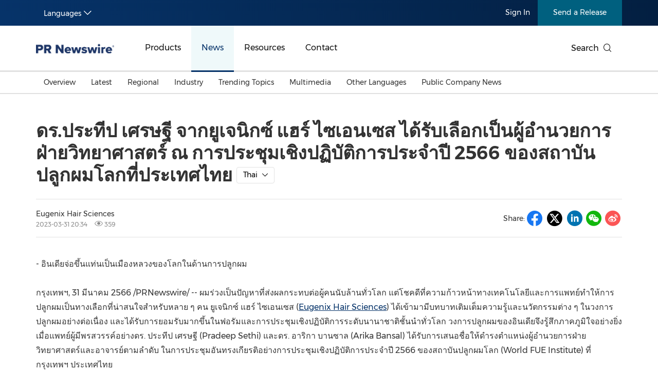

--- FILE ---
content_type: text/html; charset=UTF-8
request_url: https://en.prnasia.com/releases/apac/91638-0.shtml
body_size: 14586
content:
<!DOCTYPE html>
<html xmlns="http://www.w3.org/1999/xhtml" dir="ltr" lang="en-us" xml:lang="en-us" xmlns:wb="http://open.weibo.com/wb"> 
<head>
	<meta charset="UTF-8">
    <meta name="viewport" content="width=device-width, initial-scale=1.0, shrink-to-fit=no">
	<meta http-equiv="X-UA-Compatible" content="IE=edge,chrome=1">

    <!-- 禁用自动检测和格式化可能的电话号码 -->
    <meta name="format-detection" content="telephone=no">
    <!-- 网站图标（对于 IE 11、Chrome、Firefox、Safari 和 Opera） -->
    <link rel="icon" href="//static.prnasia.com/pro/favicon/favicon-16.png" sizes="16x16" type="image/png">
    <link rel="icon" href="//static.prnasia.com/pro/favicon/favicon-32.png" sizes="32x32" type="image/png">
    <link rel="icon" href="//static.prnasia.com/pro/favicon/favicon-48.png" sizes="48x48" type="image/png">
    <link rel="icon" href="//static.prnasia.com/pro/favicon/favicon-62.png" sizes="62x62" type="image/png">
    <link rel="icon" href="//static.prnasia.com/pro/favicon/favicon-192.png" sizes="192x192" type="image/png">
    <!-- iOS safari添加到主屏幕图标，iOS safari分享到微信缩略图 114*114（px） -->
		<link rel="apple-touch-icon-precomposed" href="https://static.prnasia.com/pro/pcom/includes/images/logo-safari-en.png" />
	    <!-- 360使用急速模式（webkit内核） -->
    <meta name="renderer" content="webkit">
    <!-- 禁止百度自动转码 -->
    <meta http-equiv="Cache-Control" content="no-transform " />
    <meta http-equiv="Cache-Control" content="no-siteapp" />
    <!-- 禁用的 UC 浏览器的功能，“当此页面中有较多文本时缩放字体” -->
    <meta name="wap-font-scale" content="no">   
	<meta http-equiv="Content-Type" content="text/html; charset=UTF-8" />

	<!--https to http start-->
		<!--https to http end-->
	
	
	<!--canontical start-->
		<link rel="canonical" href="https://en.prnasia.com/releases/apac/91638-0.shtml" />
		<!--canontical end-->

	<!--alternate start-->
		<!--alternate end-->
	

	<!--robots start-->
					<!--robots end-->

	<!--next pre start-->
	
		<!--next pre end-->

	<meta http-equiv="content-language" content="en-us" />

	<meta name="applicable-device" content="pc" />

		<link rel="alternate" media="only screen and (max-width: 640px)" href="https://enmobile.prnasia.com/releases/apac/91638-0.shtml" />
	<meta name="mobile-agent" content="format=[wml|xhtml|html5]; url=https://enmobile.prnasia.com/releases/apac/91638-0.shtml"/>
		

	<meta name="keywords" content="" />
	<meta name="description" content="ดร.ประทีป เศรษฐี จากยูเจนิกซ์ แฮร์ ไซเอนเซส ได้รับเลือกเป็นผู้อำนวยการฝ่ายวิทยาศาสตร์ ณ การประชุมเชิงปฏิบัติการประจำปี 2566 ของสถาบันปลูกผมโลกที่ประเทศไทย" />
	
	<!--sina js start-->
	<script src="//tjs.sjs.sinajs.cn/open/api/js/wb.js" type="text/javascript" charset="utf-8"></script>
	<!--sina js end-->  

	<!--sina like start-->
	<!--must-->
	<meta property="og:type" content="article" />
	<meta property="og:url" content="" />
	<meta property="og:title" content="" />
	<meta property="og:description" content="" />
	<!--may-->
					<meta property="og:image" content="https://mma.prnasia.com/media2/2045071/Eugenix_Hair_Sciences_Dr_Pradeep_Dr_Arika.jpg?p=medium600"/>
				<meta name="weibo: article:create_at" content="" />
	<meta name="weibo: article:update_at" content="" />
	<!--sina like end-->
	
 	<title>ดร.ประทีป เศรษฐี จากยูเจนิกซ์ แฮร์ ไซเอนเซส ได้รับเลือกเป็นผู้อำนวยการฝ่ายวิทยาศาสตร์ ณ การประชุมเชิงปฏิบัติการประจำปี 2566 ของสถาบันปลูกผมโลกที่ประเทศไทย - PR Newswire APAC</title>



		<link rel="stylesheet" type="text/css" href="/p/fonts-en/montserrat.css" media="all" />
		
    <script src="/prnasia.com-PC/js/jquery-3.3.1.min.js"></script>
    <script src="/prnasia.com-PC/js/public.js"></script>
 	<link rel="alternate" media="handheld" href="#" />

 	
		<link  rel="stylesheet" href="/prnasia.com-PC/css/master-en.css">
	

	<link rel="stylesheet" href="/prnasia.com-PC/css/public.css" >
	<link rel="stylesheet" href="/prnasia.com-PC/css/iconfont/iconfont.css" >

	<link rel="stylesheet" href="https://static.prnasia.com/pro/fec/fancybox/3.5.7/dist/jquery.fancybox.min.css" />

    <script src="https://static.prnasia.com/pro/fec/fancybox/3.5.7/dist/jquery.fancybox.min.js" ></script>
	<script src="/newsite/js/cshare.js"></script>
	

<script>
		var googletag = googletag || {};
		googletag.cmd = googletag.cmd || [];
		(function() {
		var gads = document.createElement('script');
		gads.async = true;
		gads.type = 'text/javascript';
		var useSSL = 'https:' == document.location.protocol;
		gads.src = (useSSL ? 'https:' : 'http:') + 
		'//www.googletagservices.com/tag/js/gpt.js';
		var node = document.getElementsByTagName('script')[0];
		node.parentNode.insertBefore(gads, node);
		})();
</script>
 



 
<script>
/************* DO NOT ALTER ANYTHING BELOW THIS LINE ! **************/
var s_code=s.t();if(s_code)document.write(s_code)//--></script>
<script type="text/javascript"><!--
if(navigator.appVersion.indexOf('MSIE')>=0)document.write(unescape('%3C')+'\!-'+'-')
//--></script><noscript><div><a href="http://www.omniture.com" title="Web Analytics"><img
src="http://prnewswirecom2.122.2O7.net/b/ss/prnewswirecom2/1/H.20.3--NS/0"
height="1" width="1"  alt="omniture" /></a></div></noscript><!--/DO NOT REMOVE/-->
<!-- End SiteCatalyst code version: H.20.3. -->


 

<!--
-->

<!-- OneTrust Cookies Consent Notice start for en.prnasia.com -->
<script src="https://cdn.cookielaw.org/scripttemplates/otSDKStub.js"  type="text/javascript" charset="UTF-8" data-domain-script="1b584929-b65a-40fd-bf1b-7bfffcda1ec9" ></script>
<script type="text/javascript">
function OptanonWrapper() { }
</script>
<!-- OneTrust Cookies Consent Notice end for en.prnasia.com -->

	
</head>

<body>
		<script>
	(function(){
		var bp = document.createElement('script');
		var curProtocol = window.location.protocol.split(':')[0];
		if (curProtocol === 'https'){
	bp.src = 'https://zz.bdstatic.com/linksubmit/push.js';
	}
	else{
	bp.src = 'http://push.zhanzhang.baidu.com/push.js';
	}
		var s = document.getElementsByTagName("script")[0];
		s.parentNode.insertBefore(bp, s);
	})();

	</script>

	<!-- _overall_navigator_header END -->

<header class="header-type43">


    <section class="nav-junior">
        <div class="container">
            <nav>
                <div class="nav-left">
                    <div class="drop dropdown" id="drop-lan">
                        <div class="drop-toggle">
                            <span>Languages</span>
                            <i class="icon iconfont icon-arrow-down toggle-arrow"></i>
                        </div>
                        <ul class="drop-menu">
                            <li>
                                <a href="https://www.prnasia.com/" class="icon-lan-wrap">
                                    <div class="icon-lan icon-lan-sc">
                                        简体中文
                                    </div>
                                </a>
                            </li>
                            <li>
                                <a href="https://hk.prnasia.com/" class="icon-lan-wrap">
                                    <div class="icon-lan icon-lan-tc">
                                        繁體中文
                                    </div>
                                </a>
                            </li>
                            <li class="active">
                                <a href="https://en.prnasia.com/" class="icon-lan-wrap">
                                    <div class="icon-lan icon-lan-en">
                                        English
                                    </div>
                                </a>
                            </li>
                            <li>
                                <a href="https://jp.prnasia.com/" class="icon-lan-wrap">
                                    <div class="icon-lan icon-lan-jp">
                                        日本語
                                    </div>
                                </a>
                            </li>
                            <li>
                                <a href="https://kr.prnasia.com/" class="icon-lan-wrap">
                                    <div class="icon-lan icon-lan-kr">
                                        한국어
                                    </div>
                                </a>
                            </li>
                            <li>
                                <a href="https://id.prnasia.com/" class="icon-lan-wrap">
                                    <div class="icon-lan icon-lan-id">
                                        Bahasa Indonesia
                                    </div>
                                </a>
                            </li>
                            <li>
                                <a href="https://vn.prnasia.com/" class="icon-lan-wrap">
                                    <div class="icon-lan icon-lan-id">
                                        Tiếng Việt
                                    </div>
                                </a>
                            </li>
                        </ul>
                    </div>
                </div>

                <ul class="nav-right">
                    <li class="li-type1">
                        <a href="/mediaroom/login-0.shtml">Sign In</a>
                    </li>
                    <li class="li-type2">
                        <a href="https://app.prnasia.com/">Send a Release</a>
                    </li>
                    <!--<li class="li-type3">
                        <a href="http://cmm.prnasia.com/mw/">CMM</a>
                    </li>-->
                </ul>
            </nav>
        </div>
    </section>






    <section class="nav-main">
        <div class="container">
            <a href="/" class="navbar-brand nav-left">
                <div class="navbar-brand-cell">
                    <img src="https://en.prnasia.com/prnasia.com-PC/images/logo-en-blue.png" alt="logo">
                </div>
            </a>
            <nav class="nav-main-nav nav-left">
                <ul>
                    <li class="">
                        <a href="/products/">Products</a>
                    </li>
                    <li class="active">
                        <a href="/releases/">News</a>
                    </li>
                    <li class="">
                        <a href="/resources/">Resources</a>
                    </li>
                    <li class="">
                        <a href="/contact-us/">Contact</a>
                    </li>
                </ul>
            </nav>
            <div class="nav-search nav-right">
                <div class="nav-search-text">
                    <span>Search</span>
                    <i class="icon iconfont icon-search" aria-hidden="true"></i>
                </div>
                <div class="nav-search-mask">
                    <div class="container">
                        <div class="nav-search-wrap">
                            <form action="/search/">
                                <input type="hidden" name="lang" value="0" />
					            <input type="hidden" name="post" value="1" />
                                <input autocomplete="off" type="text" name="keywords" class="nav-search-input">
                                <button type="submit" class="nav-search-btn">Search
                                    <i class="icon iconfont icon-search" aria-hidden="true"></i>
                                </button>
                            </form>
                        </div>
                        <i class="icon iconfont icon-close nav-search-mask-close"></i>
                    </div>
                </div>
            </div>
        </div>
    </section>





    <section class="nav-subnav">
        <nav class="second-navbar clearfix ">
            <div class="container">
                <!-- fixed状态下 -->
                <div class="fixed-navbar">
                    <input id="label-newscenter" type="checkbox" style="display: none;">
                    <label for="" class="label-newscenter">
                        <span>Products</span>
                        <i class="icon iconfont icon-arrow-right"></i>
                    </label>
                    <ul class="fixed-nav">
                        <li>
                            <a href="/releases/">News</a>
                        </li>
                        <li>
                            <a href="/resources/">Resources</a>
                        </li>
                        <li>
                            <a href="/contact-us/">Contact</a>
                        </li>
                    </ul>
                </div>
                <ul class="second-nav clearfix">
                    <li id="sub-nav-products-overview">
                        <a href="/products/">Overview</a>
                    </li>
                    <li id="sub-nav-products-create">
                        <a href="/products/create/">Content Creation</a>
                    </li>
                    <li id="sub-nav-products-distribute">
                        <a href="/products/distribute/">Distribution</a>
                    </li>
                    <li id="sub-nav-products-monitor">
                        <a href="/products/monitor/">Monitoring & Insights</a>
                    </li>


                    
                    <li id="sub-nav-products-media-database">
                        <a href="/products/media-database/">Influencer Database</a>
                    </li>
                    <li id="sub-nav-products-falcon">
                        <a href="/products/falcon/">Falcon</a>
                    </li>
                    <li id="sub-nav-products-all-products">
                        <a href="/products/all-products/">All Products</a>
                    </li>
                    <!--<li id="sub-nav-products-about">
                        <a href="/products/about/">About PR Newswire</a>
                    </li>-->
                    <!--<li id="sub-nav-products-FAQ">
                        <a href="/products/FAQ/">FAQs</a>
                    </li>-->

                </ul>



                <ul class="nav-right">
                    <li class="li-type2">
                        <a href="https://app.prnasia.com/">Send a Release</a>
                    </li>
                    <!--<li class="li-type3">
                        <a href="http://cmm.prnasia.com/mw/">CMM</a>
                    </li>-->
                </ul>
                <div class="nav-search nav-right">
                    <i class="icon iconfont icon-search nav-search-text"></i>
                </div>
                <!-- fixed -->
            </div>
        </nav>


        <nav class="second-navbar clearfix initial">
            <div class="container">
                <!-- fixed状态下 -->
                <div class="fixed-navbar">
                    <input id="label-newscenter" type="checkbox" style="display: none;">
                    <label for="" class="label-newscenter">
                        <span>News</span>
                        <i class="icon iconfont icon-arrow-right"></i>
                    </label>
                    <ul class="fixed-nav">
                        <li>
                            <a href="/products/">Products</a>
                        </li>
                        <li>
                            <a href="/resources/">Resources</a>
                        </li>
                        <li>
                            <a href="/contact-us/">Contact</a>
                        </li>
                    </ul>
                </div>
                <ul class="second-nav clearfix">
                    <li class="">
                        <a href="https://en.prnasia.com/releases/">Overview</a>
                    </li>
                    <li class="">
                        <a href="https://en.prnasia.com/all_releases/recent.shtml">Latest</a>
                    </li>

                    <li class="">
                        <a href="https://en.prnasia.com/all_releases/region.shtml">Regional</a>
                        <div class="dropdown-menu">
                            <div class="container">
                                <ul class="dropdown-menu-con">
                                                                        <li class="">
                                        <a href="https://en.prnasia.com/all_releases/region_CN.shtml">
                                            Mainland China
                                        </a>
                                    </li>
                                                                        <li class="">
                                        <a href="https://en.prnasia.com/all_releases/region_JP.shtml">
                                            Japan
                                        </a>
                                    </li>
                                                                        <li class="">
                                        <a href="https://en.prnasia.com/all_releases/region_KR.shtml">
                                            Korea
                                        </a>
                                    </li>
                                                                        <li class="">
                                        <a href="https://en.prnasia.com/all_releases/region_Indonesia.shtml">
                                            Indonesia
                                        </a>
                                    </li>
                                                                        <li class="">
                                        <a href="https://en.prnasia.com/all_releases/region_MY.shtml">
                                            Malaysia
                                        </a>
                                    </li>
                                                                        <li class="">
                                        <a href="https://en.prnasia.com/all_releases/region_SG.shtml">
                                            Singapore
                                        </a>
                                    </li>
                                                                        <li class="">
                                        <a href="https://en.prnasia.com/all_releases/region_TH.shtml">
                                            Thailand
                                        </a>
                                    </li>
                                                                        <li class="">
                                        <a href="https://en.prnasia.com/all_releases/region_VN.shtml">
                                            Vietnam
                                        </a>
                                    </li>
                                                                        <li class="">
                                        <a href="https://en.prnasia.com/all_releases/region_AU.shtml">
                                            Australia
                                        </a>
                                    </li>
                                        
                                </ul>
                            </div>

                        </div>
                    </li>

                    <li class="">
                        <a href="https://en.prnasia.com/all_releases/industry.shtml">Industry</a>
                        <div class="dropdown-menu">
                            <div class="container">
                                <ul class="dropdown-menu-con">
                                                                        <li class="">
                                        <a href="https://en.prnasia.com/all_releases/industry_auto.shtml">
                                            Auto & Transportation
                                        </a>
                                    </li>
                                                                        <li class="">
                                        <a href="https://en.prnasia.com/all_releases/industry_business.shtml">
                                            Business Technology
                                        </a>
                                    </li>
                                                                        <li class="">
                                        <a href="https://en.prnasia.com/all_releases/industry_consumer.shtml">
                                            Consumer Products & Retail
                                        </a>
                                    </li>
                                                                        <li class="">
                                        <a href="https://en.prnasia.com/all_releases/industry_consumtech.shtml">
                                            Consumer Technology
                                        </a>
                                    </li>
                                                                        <li class="">
                                        <a href="https://en.prnasia.com/all_releases/industry_energy.shtml">
                                            Energy
                                        </a>
                                    </li>
                                                                        <li class="">
                                        <a href="https://en.prnasia.com/all_releases/industry_entertainment.shtml">
                                            Entertainment & Media
                                        </a>
                                    </li>
                                                                        <li class="">
                                        <a href="https://en.prnasia.com/all_releases/industry_environment.shtml">
                                            Environment
                                        </a>
                                    </li>
                                                                        <li class="">
                                        <a href="https://en.prnasia.com/all_releases/industry_financial.shtml">
                                            Financial Services
                                        </a>
                                    </li>
                                                                        <li class="">
                                        <a href="https://en.prnasia.com/all_releases/industry_general.shtml">
                                            General Business
                                        </a>
                                    </li>
                                                                        <li class="">
                                        <a href="https://en.prnasia.com/all_releases/industry_health.shtml">
                                            Health
                                        </a>
                                    </li>
                                                                        <li class="">
                                        <a href="https://en.prnasia.com/all_releases/industry_heavyindustry.shtml">
                                            Heavy Industry & Manufacturing
                                        </a>
                                    </li>
                                                                        <li class="">
                                        <a href="https://en.prnasia.com/all_releases/industry_policy.shtml">
                                            Policy & Public Interest
                                        </a>
                                    </li>
                                                                        <li class="">
                                        <a href="https://en.prnasia.com/all_releases/industry_sports.shtml">
                                            Sports
                                        </a>
                                    </li>
                                                                        <li class="">
                                        <a href="https://en.prnasia.com/all_releases/industry_telecom.shtml">
                                            Telecommunications
                                        </a>
                                    </li>
                                                                        <li class="">
                                        <a href="https://en.prnasia.com/all_releases/industry_travel.shtml">
                                            Travel
                                        </a>
                                    </li>
                                                                        <li class="">
                                        <a href="https://en.prnasia.com/all_releases/industry_food.shtml">
                                            Food and Beverages
                                        </a>
                                    </li>
                                                                        <li class="">
                                        <a href="https://en.prnasia.com/all_releases/industry_advertising.shtml">
                                            Advertising, Marketing and Media
                                        </a>
                                    </li>
                                                                        <li class="">
                                        <a href="https://en.prnasia.com/all_releases/industry_exhibition.shtml">
                                            Exhibition
                                        </a>
                                    </li>
                                                                        <li class="">
                                        <a href="https://en.prnasia.com/all_releases/industry_realestate.shtml">
                                            Real Estate and Furniture
                                        </a>
                                    </li>
                                        
                                </ul>
                            </div>

                        </div>
                    </li>

                    <li class="">
                        <a href="https://en.prnasia.com/theme_0.shtml">Trending Topics</a>
                        <div class="dropdown-menu">
                            <div class="container">
                                <ul class="dropdown-menu-con">
                                                                    <li class="">
                                        <a href="https://en.prnasia.com/theme_256.shtml">
                                            Personnel Announcements
                                        </a>
                                    </li>
                                                                    <li class="">
                                        <a href="https://en.prnasia.com/theme_12.shtml">
                                            Earnings
                                        </a>
                                    </li>
                                                                    <li class="">
                                        <a href="https://en.prnasia.com/theme_272.shtml">
                                            New Technologies & New Products
                                        </a>
                                    </li>
                                                                    <li class="">
                                        <a href="https://en.prnasia.com/theme_26.shtml">
                                            Investment & Financing
                                        </a>
                                    </li>
                                                                    <li class="">
                                        <a href="https://en.prnasia.com/theme_283.shtml">
                                            Carbon Neutral
                                        </a>
                                    </li>
                                                                    <li class="">
                                        <a href="https://en.prnasia.com/theme_286.shtml">
                                            China International Consumer Products Expo
                                        </a>
                                    </li>
                                                                    <li class="">
                                        <a href="https://en.prnasia.com/theme_294.shtml">
                                            Summer Event
                                        </a>
                                    </li>
                                                                    <li class="">
                                        <a href="https://en.prnasia.com/theme_297.shtml">
                                            Environmental, Social, Governance (ESG)
                                        </a>
                                    </li>
                                                                    <li class="">
                                        <a href="https://en.prnasia.com/theme_304.shtml">
                                            Sustainability
                                        </a>
                                    </li>
                                                                    <li class="">
                                        <a href="https://en.prnasia.com/theme_82.shtml">
                                            Mobile World Congress (MWC)
                                        </a>
                                    </li>
                                                                    <li class="">
                                        <a href="https://en.prnasia.com/theme_92.shtml">
                                            Belt & Road
                                        </a>
                                    </li>
                                                                    <li class="">
                                        <a href="https://en.prnasia.com/theme_94.shtml">
                                            Artificial Intelligence
                                        </a>
                                    </li>
                                                                    <li class="">
                                        <a href="https://en.prnasia.com/theme_351.shtml">
                                            American Society of Clinical Oncology (ASCO)
                                        </a>
                                    </li>
                                                                    <li class="">
                                        <a href="https://en.prnasia.com/theme_111.shtml">
                                            Holiday Season
                                        </a>
                                    </li>
                                                                    <li class="">
                                        <a href="https://en.prnasia.com/theme_114.shtml">
                                            Consumer Electronics Show (CES)
                                        </a>
                                    </li>
                                                                    <li class="">
                                        <a href="https://en.prnasia.com/theme_184.shtml">
                                            Canton Fair
                                        </a>
                                    </li>
                                                                    <li class="">
                                        <a href="https://en.prnasia.com/theme_189.shtml">
                                            Earth Day
                                        </a>
                                    </li>
                                                                    <li class="">
                                        <a href="https://en.prnasia.com/theme_193.shtml">
                                            Blockchain
                                        </a>
                                    </li>
                                                                    <li class="">
                                        <a href="https://en.prnasia.com/theme_227.shtml">
                                            China International Import Expo
                                        </a>
                                    </li>
                                                                    <li class="">
                                        <a href="https://en.prnasia.com/theme_234.shtml">
                                            International Women's Day
                                        </a>
                                    </li>
                                    
                                </ul>
                            </div>

                        </div>
                    </li>
                    
                    <li class="">
                        <a href="https://en.prnasia.com/all_releases/multi.shtml">Multimedia</a>
                    </li>
                    
                    <li class="">
                        <a href="https://en.prnasia.com/otherasia.shtml">Other Languages</a>
                        <div class="dropdown-menu">
                            <div class="container">
                                <ul class="dropdown-menu-con">
                                                                    <li class="">
                                        <a href="https://en.prnasia.com/malaysian.shtml">
                                            Malaysian
                                        </a>
                                    </li>
                                                                    <li class="">
                                        <a href="https://en.prnasia.com/thai.shtml">
                                            Thai
                                        </a>
                                    </li>
                                    
                                </ul>
                            </div>

                        </div>
                    </li>
                    
                    <li class="">
                        <a href="https://en.prnasia.com/all_releases/pc.shtml">
                            Public Company News
                        </a>
                    </li>
                </ul>
                <ul class="nav-right">
                    <li class="li-type2">
                        <a href="https://app.prnasia.com/">Send a Release</a>
                    </li>
                    <!--<li class="li-type3">
                        <a href="http://cmm.prnasia.com/mw/">CMM</a>
                    </li>-->
                </ul>
                <div class="nav-search nav-right">
                    <i class="icon iconfont icon-search nav-search-text"></i>
                </div>
                <!-- <button role="button" class="current">
                    <a href="javascript:;">订阅新闻稿</a>
                </button> -->
                <!-- fixed -->
            </div>

        </nav>




        <nav class="second-navbar clearfix ">
            <div class="container">
                <!-- fixed状态下 -->
                <div class="fixed-navbar">
                    <input id="label-newscenter" type="checkbox" style="display: none;">
                    <label for="" class="label-newscenter">
                        <span>Resources</span>
                        <i class="icon iconfont icon-arrow-right"></i>
                    </label>
                    <ul class="fixed-nav">
                        <li>
                            <a href="/products/">Products</a>
                        </li>
                        <li>
                            <a href="/releases/">News</a>
                        </li>
                        <li>
                            <a href="/contact-us/">Contact</a>
                        </li>
                    </ul>
                </div>
                <ul class="second-nav clearfix">
                    <li id="sub-nav-resources-overview">
                        <a href="/resources/">Overview</a>
                    </li>
                    <li>
                        <a href="/blog/">Beyond PR Blog</a>
                    </li>
                    <li id="sub-nav-resources-media-coffee">
                        <a href="/resources/media-coffee/">Media Coffee</a>
                    </li>
                    <li id="sub-nav-resources-casestudy">
                        <a href="/resources/casestudy/">Client Stories</a>
                    </li>
                    <li id="sub-nav-resources-whitepaper">
                        <a href="/resources/whitepaper/">White Papers</a>
                    </li> 
                    <li class="">
                        <a href="https://en.prnasia.com/events/">Events in APAC</a>
                    </li>
                    <li class="" id="sub-nav-resources-journalist-media">
                        <a href="/resources/mediaroom/">Media Room</a>
                    </li>
                    <li class="">
                        <a href="/resources/PRCalendar/">PR Calendar</a>
                    </li>
                    
                </ul>
                <ul class="nav-right">
                    <li class="li-type2">
                        <a href="https://app.prnasia.com/">Send a Release</a>
                    </li>
                    <!--<li class="li-type3">
                        <a href="http://cmm.prnasia.com/mw/">CMM</a>
                    </li>-->
                </ul>
                <div class="nav-search nav-right">
                    <i class="icon iconfont icon-search nav-search-text"></i>
                </div>
                <!-- fixed -->
            </div>
        </nav>




        <nav class="second-navbar clearfix ">
            <div class="container">
                <!-- fixed状态下 -->
                <div class="fixed-navbar">
                    <input id="label-newscenter" type="checkbox" style="display: none;">
                    <label for="" class="label-newscenter">
                        <span>Contact</span>
                        <i class="icon iconfont icon-arrow-right"></i>
                    </label>
                    <ul class="fixed-nav">
                        <li>
                            <a href="/products/">Products</a>
                        </li>
                        <li>
                            <a href="/resources/">Resources</a>
                        </li>
                        <li>
                            <a href="/releases/">News</a>
                        </li>
                    </ul>
                </div>


                <ul class="second-nav clearfix">
                    <li id="sub-nav-contactus-overview">
                        <a href="/contact-us/">Asia Pacific Offices</a>
                    </li>
                    <li>
                        <a href="/mkt_events/sn_607.shtml">Request More Information</a>
                    </li>
                    <li>
                        <a href="/mkt_events/sn_608.shtml">Alert / Newsletter Subscription</a>
                    </li>
                    <li id="sub-nav-contactus-socialmedia">
                        <a href="/contact-us/social-media-sites/">Our Presence on Social Media Sites</a>
                    </li>
                    <li id="sub-nav-contactus-FAQ">
                        <a href="/contact-us/FAQ/">FAQs</a>
                    </li>
                </ul>


                
                <ul class="nav-right">
                    <li class="li-type2">
                        <a href="https://app.prnasia.com/">Send a Release</a>
                    </li>
                    <!--<li class="li-type3">
                        <a href="http://cmm.prnasia.com/mw/">CMM</a>
                    </li>-->
                </ul>
                <div class="nav-search nav-right">
                    <i class="icon iconfont icon-search nav-search-text"></i>
                </div>
                <!-- fixed -->
            </div>
        </nav>



        <nav class="second-hidden-navbar clearfix">
            <div class="container">
                <!-- fixed状态下 -->
                <ul class="second-nav clearfix">
                    <li>
                        <a href="/products/">Products</a>
                    </li>
                    <li>
                        <a href="/releases/">News</a>
                    </li>
                    <li>
                        <a href="/resources/">Resources</a>
                    </li>
                    <li>
                        <a href="/contact-us/">Contact</a>
                    </li>
                </ul>
                <ul class="nav-right">
                    <li class="li-type2">
                        <a href="https://app.prnasia.com/">Send a Release</a>
                    </li>
                    <!--<li class="li-type3">
                        <a href="http://cmm.prnasia.com/mw/">CMM</a>
                    </li>-->
                </ul>
                <div class="nav-search nav-right">
                    <i class="icon iconfont icon-search nav-search-text"></i>
                </div>
                <!-- fixed -->
            </div>
        </nav>



    </section>




</header>




<div class="overall">

	<div class="container text">	
			

		<div class="text-block">

			<div class="storyview-headline">
				<h1 class="headline" id="contenttitle">
					<!-- headline start -->ดร.ประทีป เศรษฐี จากยูเจนิกซ์ แฮร์ ไซเอนเซส ได้รับเลือกเป็นผู้อำนวยการฝ่ายวิทยาศาสตร์ ณ การประชุมเชิงปฏิบัติการประจำปี 2566 ของสถาบันปลูกผมโลกที่ประเทศไทย<!-- headline end -->
				</h1><!--headline-->
								<div class="btn-group lang-option-pc">
					<button type="button" class="btn btn-dropdown">
					<span class="btn-dropdown-text">Thai</span><i class="icon iconfont icon-arrow-down"></i><!--<span class="caret"></span>-->
					</button>
					<ul class="dropdown_menu">
																<li><a href="https://en.prnasia.com/releases/global/dr-pradeep-sethi-of-eugenix-hair-sciences-chosen-scientific-director-at-the-prestigious-6th-world-fue-institute-2023-workshop-in-thailand-398614.shtml" id="">English</a></li>
																					<li><a href="https://hk.prnasia.com/story/398715-2.shtml" id="">繁体中文</a></li>
																					<li><a href="https://www.prnasia.com/story/398787-1.shtml" id="">简体中文</a></li>
																															<li><a href="https://en.prnasia.com/releases/apac/91684-0.shtml" id="">Tiếng Việt</a></li>
										
					</ul>
				</div>
								
				
			</div><!--storyview-headline-->

			

			<div class="storyview-company">
				<!--<div class="companylogo"></div>-->
				<div class="company-left">
					
					<div class="complayname">
										<div class="name">Eugenix Hair Sciences </div>
										<!--<span class="dot">•</span>--><!--<span class="industry">零售业</span>-->
					</div>
					
					<div class="datenum">
						<span class="datetime">2023-03-31 20:34</span>
						<span class="clicknum"><i class="icon iconfont icon-yanjing"></i> 359</span>					</div>
				</div><!--companyname-->
				

				<div class="company-right">

					<div class="share-line">
						<div class="share-tip-top">Share: </div>
												
<div class="cshare">
	<!--facebook forward start -->	
	<div class="shareicon">
		<i class="icon iconfont icon-facebook"></i>
	</div> 
	<!--facebook forward end-->	


	<!--twitter forward start -->	
	<div class="shareicon">
		<i class="icon iconfont icon-twitter-t"></i>
	</div> 
	<!--twitter forward end-->	


	<!-- LinkedIn -->
	<div class="shareicon">
		<i class="icon iconfont icon-linkedin"></i>
	</div> 
	<!-- end LinkedIn -->

	<div style="display:none;">
		<figure>									
			<img src="" alt="">					
		</figure>								
	</div>

	<!-- whatsapp start 
	<div class="shareicon">
	<a  class="share-whatsapp"></a>
	</div>
	 whatsapp end -->

	<!--weixin forward start -->	
	<div class="shareicon">
		<i class="icon iconfont icon-wechat"></i>
	</div> 
	<!--weixin forward end-->	
	
	<!--sina forward start -->	
	<div class="shareicon">
		<i class="icon iconfont icon-sina"></i>
	</div> 
	<!--sina forward end-->	


	<!-- more 
	<div class="shareicon shareMorePR">
		<a class="share-more"></a>

		<!--shareMoreBlock start
		<div class="shareMoreTC">

			<div class="TCtop">
				<span class="TCtopLeft">分享到</span>
				<span class="TCtopRight">
					<span class="TCtopClose">X</span>
				</span>
			</div>

			<div class="cshare TCimg">

				<!-- qzone start 
				<div class="shareicon">
				<a  class="share-qzone"></a>
				</div>
				<!-- qzone end 

				<!--facebook start
				<div class="shareicon">
					<a  class="share-facebook"></a>
				</div> 
				<!--facebook end

			</div>

		</div>
		<!--shareMoreBlock end

	</div> 
	<!-- end more -->

</div>
											</div><!--share-line-->

					

				</div><!--company-right-->

				<div class="clear"></div>
			</div><!--storyview-company-->

						<div class="noabs"></div>
			
			<div id="dvCESM">
				<div id="dvCE">
					<!-- dvContent start -->
					<div id="dvContent">
					

						<p>- อินเดียจ่อขึ้นแท่นเป็นเมืองหลวงของโลกในด้านการปลูกผม</p> 
<p><span class="legendSpanClass">กรุงเทพฯ</span>, <span class="legendSpanClass">31 มีนาคม 2566</span> /PRNewswire/ --&nbsp;ผมร่วงเป็นปัญหาที่ส่งผลกระทบต่อผู้คนนับล้านทั่วโลก แต่โชคดีที่ความก้าวหน้าทางเทคโนโลยีและการแพทย์ทำให้การปลูกผมเป็นทางเลือกที่น่าสนใจสำหรับหลาย ๆ คน ยูเจนิกซ์ แฮร์ ไซเอนเซส (<u><a href="https://www.google.com/url?q=https://eugenixhairsciences.com/&amp;source=gmail-html&amp;ust=1680341421978000&amp;usg=AOvVaw1bdtxpfBtGpMq_CM7sog1u" target="_blank" rel="nofollow">Eugenix Hair Sciences</a></u>) ได้เข้ามามีบทบาทเติมเต็มความรู้และนวัตกรรมต่าง ๆ ในวงการปลูกผมอย่างต่อเนื่อง และได้รับการยอมรับมากขึ้นในฟอรัมและการประชุมเชิงปฏิบัติการระดับนานาชาติชั้นนำทั่วโลก วงการปลูกผมของอินเดียจึงรู้สึกภาคภูมิใจอย่างยิ่ง เมื่อแพทย์ผู้มีพรสวรรค์อย่างดร. ประทีป เศรษฐี (<span class="xn-person">Pradeep Sethi</span>) และดร. อาริกา บานซาล (<span class="xn-person">Arika Bansal</span>) ได้รับการเสนอชื่อให้ดำรงตำแหน่งผู้อำนวยการฝ่ายวิทยาศาสตร์และอาจารย์ตามลำดับ ในการประชุมอันทรงเกียรติอย่างการประชุมเชิงปฏิบัติการประจำปี 2566 ของสถาบันปลูกผมโลก (World FUE Institute) ที่กรุงเทพฯ ประเทศไทย</p> 
<div id="prni_dvprnejpg4817left" dir="ltr" style="TEXT-ALIGN: center; WIDTH: 100%"> 
 <a href="https://mma.prnasia.com/media2/2045071/Eugenix_Hair_Sciences_Dr_Pradeep_Dr_Arika.jpg?p=medium600" target="_blank"><img id="prnejpg4817left" title="Dr. Pradeep Sethi, Chairman , Eugenix Hair Sciences &amp; Dr. Arika Bansal, Managing Director, Eugenix Hair Sciences" src="https://mma.prnasia.com/media2/2045071/Eugenix_Hair_Sciences_Dr_Pradeep_Dr_Arika.jpg?p=medium600" alt="Dr. Pradeep Sethi, Chairman , Eugenix Hair Sciences &amp; Dr. Arika Bansal, Managing Director, Eugenix Hair Sciences" align="middle" data-name="url$https%3A%2F%2Fmma.prnewswire.com%2Fmedia%2F2045071%2FEugenix_Hair_Sciences_Dr_Pradeep_Dr_Arika.jpg;width$400;height$400" /></a> 
 <br /> 
 <span>Dr. Pradeep Sethi, Chairman , Eugenix Hair Sciences &amp; Dr. Arika Bansal, Managing Director, Eugenix Hair Sciences</span> 
</div> 
<p>การประชุมเชิงปฏิบัติการนี้จัดขึ้นเป็นเวลา 3 วัน ตั้งแต่ 30 มีนาคม ถึง 1 เมษายน โดยมีแพทย์ฝีมือดีที่สุดกว่า 60 คนจากทั่วโลกร่วมสาธิตผ่าตัดสดกับหุ่นจำลอง ตลอดจนเนื้อหาระดับโลกเกี่ยวกับวิธีผ่าตัดของศัลยแพทย์ ด้วยเหตุนี้ การประชุมสถาบันปลูกผมโลกครั้งที่ 6 จึงมีผู้มีความสามารถทั่วโลกเข้าร่วมมากมาย</p> 
<p>ยูเจนิกซ์ แฮร์ ไซเอนเซส ปลูกผมให้ผู้ป่วยที่มาจากประเทศต่าง ๆ เดือนละกว่า 125 ราย นอกจากผู้ป่วยเหล่านี้จะพึงพอใจกับทักษะการรักษา ประกอบกับความสร้างสรรค์ในการลงเส้นผมและผลลัพธ์ที่ดูเป็นธรรมชาติแล้ว พวกเขายังพึงพอใจกับการบริการจากทีมงานที่ยูเจนิกซ์ด้วย</p> 
<p>ดร.ประทีป เศรษฐี จากยูเจนิกซ์ แฮร์ ไซเอนเซส ศัลยแพทย์ปลูกผมที่ได้รับการยกย่องในระดับสากลและได้รับการยอมรับเป็นอันดับต้น ๆ ของโลก กล่าวว่า &quot;นวัตกรรมและการแสวงหาความเป็นเลิศคือรากฐานของค่านิยมหลักที่ยูเจนิกซ์ แฮร์ ไซเอนเซส เมื่อต้องการทำหัตถการทางการแพทย์ควรต้องศึกษาข้อมูลอย่างรอบคอบก่อน การประเมินประสบการณ์ คุณวุฒิ และความสามารถของศัลยแพทย์เป็นปัจจัยสำคัญที่ต้องพิจารณา&quot;</p> 
<p>เกี่ยวกับยูเจนิกซ์ แฮร์ ไซเอนเซส</p> 
<p>ยูเจนิกซ์ แฮร์ ไซเอนเซส (Eugenix Hair Sciences) หรือยูเจนิกซ์ เป็นคลินิกฟื้นฟูผมชั้นนำของอินเดียที่นำเสนอเทคนิคการปลูกผมโดยตรง (DHT) นำโดยแพทย์ผู้มีวิสัยทัศน์ที่หยั่งรากลึกในการยกระดับสังคม ศัลยแพทย์ผู้มากประสบการณ์ทั้งสองท่านมีชื่อเสียงด้านศัลยกรรมปลูกผมที่มีมาตรฐานระดับสากล ลูกค้าของยูเจนิกซ์ต่างไว้วางใจเทคนิคการปลูกผมอันล้ำหน้าของเรา ทำให้ยูเจนิกซ์เติบโตขึ้นอย่างก้าวกระโดดนับตั้งแต่ก่อตั้งในปี 2553 ปัจจุบัน ยูเจนิกซ์ทำผลงานได้อย่างน่าพึงพอใจแก่ผู้ป่วยมากกว่า 15,000 ราย และรักษาผู้ที่เป็นภาวะศีรษะล้านระดับ 6/7&nbsp;กว่า 1,800&nbsp;เคส</p> 
<p>ลิงก์&nbsp;-&nbsp;<u><a href="https://www.google.com/url?q=https://www.eugenixhair.com/&amp;source=gmail-html&amp;ust=1680341421978000&amp;usg=AOvVaw36co9TDmooRtfVhvLVQ63Z" target="_blank" rel="nofollow">https://www.eugenixhair.com/</a></u></p> 
<p>รูปภาพ:&nbsp;<u><a href="https://www.google.com/url?q=https://mma.prnewswire.com/media/2045071/Dr_Pradeep_Dr_Arika.jpg&amp;source=gmail-html&amp;ust=1680341421978000&amp;usg=AOvVaw0Vh31TiYGoc97X75X5lHF7" target="_blank" rel="nofollow">https://mma.prnewswire.com/media/2045071/Dr_Pradeep_Dr_Arika.jpg</a></u></p>


					</div><!--dvContent-->
					<!-- dvContent end -->

					
			

					<div id="dvSource" class="dvPt">Source: Eugenix Hair Sciences</div>

					


                                                                                <!-- stop showing related links for stories later than 2021-11-26 -->
										


					<div id="dvKeyword" class="dvPt">
					<span class="keywordtitle">Keywords: </span><span class="keywordlist keywordlist-pr-0">
										<span class="otherasia-span">Computer/Electronics</span>
										<span class="otherasia-span">Cosmetics & Personal Care</span>
										<span class="otherasia-span">Health Care/Hospital</span>
										<span class="otherasia-span">Household/Consumer/Cosmetics</span>
										<span class="otherasia-span">Medical/Pharmaceuticals</span>
										<span class="otherasia-span">Personnel announcements</span>
										</span>
					</div>



					<div id="shareBottom" class="dvPt">
						<div class="share-tip">Share: </div>
												
<div class="cshare">
	<!--facebook forward start -->	
	<div class="shareicon">
		<i class="icon iconfont icon-facebook"></i>
	</div> 
	<!--facebook forward end-->	


	<!--twitter forward start -->	
	<div class="shareicon">
		<i class="icon iconfont icon-twitter-t"></i>
	</div> 
	<!--twitter forward end-->	


	<!-- LinkedIn -->
	<div class="shareicon">
		<i class="icon iconfont icon-linkedin"></i>
	</div> 
	<!-- end LinkedIn -->

	<div style="display:none;">
		<figure>									
			<img src="" alt="">					
		</figure>								
	</div>

	<!-- whatsapp start 
	<div class="shareicon">
	<a  class="share-whatsapp"></a>
	</div>
	 whatsapp end -->

	<!--weixin forward start -->	
	<div class="shareicon">
		<i class="icon iconfont icon-wechat"></i>
	</div> 
	<!--weixin forward end-->	
	
	<!--sina forward start -->	
	<div class="shareicon">
		<i class="icon iconfont icon-sina"></i>
	</div> 
	<!--sina forward end-->	


	<!-- more 
	<div class="shareicon shareMorePR">
		<a class="share-more"></a>

		<!--shareMoreBlock start
		<div class="shareMoreTC">

			<div class="TCtop">
				<span class="TCtopLeft">分享到</span>
				<span class="TCtopRight">
					<span class="TCtopClose">X</span>
				</span>
			</div>

			<div class="cshare TCimg">

				<!-- qzone start 
				<div class="shareicon">
				<a  class="share-qzone"></a>
				</div>
				<!-- qzone end 

				<!--facebook start
				<div class="shareicon">
					<a  class="share-facebook"></a>
				</div> 
				<!--facebook end

			</div>

		</div>
		<!--shareMoreBlock end

	</div> 
	<!-- end more -->

</div>
											</div>

			</div>
                <!--
				<div id="showMore">
					<div class="read_more_mask"></div>
					<a href="javascript:void(0);" class="showMoreBtn">More</a>
				</div>
				-->
			</div>


			<div class="blankrow"></div>

			<div id="storyList">

				

			<div class="grayrow"></div>


			<div class="storylist-block">

				<div class="storylist-title">
					Related News
				</div>

				<div class="storylist-block-pre">
				
					<div class="story-pre">

												<div class="storyheadline">
							<h3 class="h3-normal"><a href="/releases/apac/125316102-0.shtml" class="headline">AION V คว้ารางวัลระดับโลก เผยความแข็งแกร่งของยานยนต์ไฟฟ้าอัจฉริยะจากจีน</a></h3>
							<div class="datetime">2026-01-24 14:05</div><div class="clicknum"><i class="icon iconfont icon-yanjing"></i> 1</div>						</div><div class="storyimg-block">
							<div class="img-ratio-sizer"></div>
							<a href="/releases/apac/125316102-0.shtml" class="storyimg">
								<img src="https://mma.prnasia.com/media2/2868579/1.jpg?p=medium600" alt="(PRNewsfoto/GAC)">
															</a>
						</div>
						

						
					</div>

					
				
					<div class="story-pre">

												<div class="storyheadline">
							<h3 class="h3-normal"><a href="/releases/apac/125316096-0.shtml" class="headline">เจาะลึกขุมพลังเบื้องหลังการสร้างภาพยนตร์เชิงพื้นที่: Hugh Hou ลงมือใช้งานโซลูชัน GIGABYTE โชว์นวัตกรรมล้ำสมัยที่งาน CES 2026</a></h3>
							<div class="datetime">2026-01-24 05:00</div><div class="clicknum"><i class="icon iconfont icon-yanjing"></i> 9</div>						</div><div class="storyimg-block">
							<div class="img-ratio-sizer"></div>
							<a href="/releases/apac/125316096-0.shtml" class="storyimg">
								<img src="https://mma.prnasia.com/media2/2867372/Inside_Computing_Power_Behind_Spatial_Filmmaking_Hugh_Hou_Goes_Hands_On.jpg?p=medium600" alt="&amp;#3648;&amp;#3592;&amp;#3634;&amp;#3632;&amp;#3621;&amp;#3638;&amp;#3585;&amp;#3586;&amp;#3640;&amp;#3617;&amp;#3614;&amp;#3621;&amp;#3633;&amp;#3591;&amp;#3648;&amp;#3610;&amp;#3639;&amp;#3657;&amp;#3629;&amp;#3591;&amp;#3627;&amp;#3621;&amp;#3633;&amp;#3591;&amp;#3585;&amp;#3634;&amp;#3619;&amp;#3626;&amp;#3619;&amp;#3657;&amp;#3634;&amp;#3591;&amp;#3616;&amp;#3634;&amp;#3614;&amp;#3618;&amp;#3609;&amp;#3605;&amp;#3619;&amp;#3660;&amp;#3648;&amp;#3594;&amp;#3636;&amp;#3591;&amp;#3614;&amp;#3639;&amp;#3657;&amp;#3609;&amp;#3607;&amp;#3637;&amp;#3656;: Hugh Hou &amp;#3621;&amp;#3591;&amp;#3617;&amp;#3639;&amp;#3629;&amp;#3651;&amp;#3594;&amp;#3657;&amp;#3591;&amp;#3634;&amp;#3609;&amp;#3650;&amp;#3595;&amp;#3621;&amp;#3641;&amp;#3594;&amp;#3633;&amp;#3609; GIGABYTE &amp;#3650;&amp;#3594;&amp;#3623;&amp;#3660;&amp;#3609;&amp;#3623;&amp;#3633;&amp;#3605;&amp;#3585;&amp;#3619;&amp;#3619;&amp;#3617;&amp;#3621;&amp;#3657;&amp;#3635;&amp;#3626;&amp;#3617;&amp;#3633;&amp;#3618;&amp;#3607;&amp;#3637;&amp;#3656;&amp;#3591;&amp;#3634;&amp;#3609; CES 2026">
															</a>
						</div>
						

						
					</div>

									</div>
				<div class="storylist-block-pre">
					
				
					<div class="story-pre">

												<div class="storyheadline">
							<h3 class="h3-normal"><a href="/releases/apac/125316093-0.shtml" class="headline">CGTN Art Series | นิทรรศการดิจิทัล China Crafted สร้างความประทับใจแก่ผู้ชมในงาน ART SG</a></h3>
							<div class="datetime">2026-01-24 02:47</div>						</div><div class="storyimg-block">
							<div class="img-ratio-sizer"></div>
							<a href="/releases/apac/125316093-0.shtml" class="storyimg">
								<img src="https://mma.prnasia.com/media2/2868131/image.jpg?p=medium600" alt="(PRNewsfoto/CGTN)">
								                                <img src="https://static.prnasia.com/pro/pcom/newsite/images/play.png" class="storylist-m-video-play-btn" alt="playbtn" >
                                							</a>
						</div>
						

						
					</div>

					
				
					<div class="story-pre">

												<div class="storyheadline">
							<h3 class="h3-normal"><a href="/releases/apac/125316089-0.shtml" class="headline">Huawei Cloud กางนโยบายพันธมิตรการขายระดับโลกรับปี 2569 มุ่งสร้างความสำเร็จร่วมกันในยุค AI</a></h3>
							<div class="datetime">2026-01-23 21:32</div><div class="clicknum"><i class="icon iconfont icon-yanjing"></i> 4</div>						</div><div class="storyimg-block">
							<div class="img-ratio-sizer"></div>
							<a href="/releases/apac/125316089-0.shtml" class="storyimg">
								<img src="https://mma.prnasia.com/media2/2868052/Charles_Yang_Senior_Vice_President_Huawei_President_Huawei_Cloud_Global.jpg?p=medium600" alt="Charles Yang, Senior Vice President of Huawei and President of Huawei Cloud Global Marketing and Sales Service (PRNewsfoto/HUAWEI CLOUD)">
															</a>
						</div>
						

						
					</div>

									</div>
				<div class="storylist-block-pre">
					
				
					<div class="story-pre">

												<div class="storyheadline">
							<h3 class="h3-normal"><a href="/releases/apac/125316088-0.shtml" class="headline">LEPAS นิยาม &quot;การขับขี่อย่างมีระดับ&quot; ด้วยแพลตฟอร์ม LEX อัจฉริยะ</a></h3>
							<div class="datetime">2026-01-23 20:40</div><div class="clicknum"><i class="icon iconfont icon-yanjing"></i> 2</div>						</div><div class="storyimg-block">
							<div class="img-ratio-sizer"></div>
							<a href="/releases/apac/125316088-0.shtml" class="storyimg">
								<img src="https://mma.prnasia.com/media2/2867988/LEX.jpg?p=medium600" alt="LEPAS Defines &amp;#8220;Elegant Driving&amp;#8221; with Its Intelligent LEX Platform (PRNewsfoto/LEPAS)">
															</a>
						</div>
						

						
					</div>

					
				
					<div class="story-pre">

												<div class="storyheadline">
							<h3 class="h3-normal"><a href="/releases/apac/125316084-0.shtml" class="headline">Ozelle เปิดตัวนวัตกรรมการวินิจฉัยโรคที่พร้อมรับทุกสถานการณ์ และขับเคลื่อนด้วย AI สู่เวที WHX Labs Dubai 2026</a></h3>
							<div class="datetime">2026-01-23 18:00</div><div class="clicknum"><i class="icon iconfont icon-yanjing"></i> 8</div>						</div><div class="storyimg-block">
							<div class="img-ratio-sizer"></div>
							<a href="/releases/apac/125316084-0.shtml" class="storyimg">
								<img src="https://mma.prnasia.com/media2/2867175/WHX_Dubai_Ozelle_invitation.jpg?p=medium600" alt="WHX Dubai - Ozelle invitation-reshapes diagnostics">
															</a>
						</div>
						

						
					</div>

					
				
				</div>
				
				
			</div><!--storylist-block-->

			
			</div><!--storyList-->




		</div><!--text-block-->
				

<script type="text/javascript" charset="utf-8">
cShare.addDefine({
	lang: "0",
    title: "",
    url: "",
    summary: "",
    pic: "",
    picMore1: ""
});
</script>


<script src="//res.wx.qq.com/open/js/jweixin-1.0.0.js"></script>

<script>
wx.config({
	debug: false,
	appId: '',
	timestamp: ,
	nonceStr: '',
	signature: '',
	jsApiList: [
	// 所有要调用的 API 都要加到这个列表中
	  'onMenuShareTimeline',
	  'onMenuShareAppMessage',
	]
});




wx.onMenuShareAppMessage({
     //title: '',
     //desc: '',
     link: window.location.href,
     //imgUrl: ''
})
wx.onMenuShareTimeline({
     //title: '',
     //desc: '',
     link: window.location.href,
     //imgUrl: ''
})



</script>



		
		<link rel="stylesheet" href="https://static.prnasia.com/pro/pcom/website/fancybox-custom/fancybox-custom.css">
		
		<script src="https://static.prnasia.com/pro/pcom/website/fancybox-custom/fancybox-custom.js"></script>

	
	</div><!--text-->


</div><!--end overall-->





<!--192.168.120.6 pcom:html:key:enpc_segment_includes_pc_overall_segment_footer_shtml-->
<!-- enpc_overall_segment_footer ON 2025-01-03 14:48:20 START -->
<div class="cndns-right">
    <div class="cndns-right-meau">
        <a href="javascript:" class="cndns-right-btn">
            <span class="clicknum">
                <i class="icon iconfont icon-share"></i>
            </span>
        </a>
        <div class="cnshare-right-box" style="height: 242px;">
            <div class="share-line" style="padding-bottom: 15px;border-bottom: 1px solid #e1e1e1;">
                    <div class="share-tip-top">Share： </div>
                                                            
                    <div class="cshare">
                        <!--facebook forward start -->  
                        <div class="shareicon">
                            <i class="icon iconfont icon-facebook"></i>
                        </div> 
                        <!--facebook forward end--> 


                        <!--twitter forward start -->   
                        <div class="shareicon">
                            <i class="icon iconfont icon-twitter-t"></i>
                        </div> 
                        <!--twitter forward end-->  


                        <!-- LinkedIn -->
                        <div class="shareicon">
                            <i class="icon iconfont icon-linkedin"></i>
                        </div> 
                        <!-- end LinkedIn -->

                        <div style="display:none;">
                            <figure>                                    
                                <img src="" alt="">                 
                            </figure>                               
                        </div>

                        <!-- whatsapp start 
                        <div class="shareicon">
                        <a  class="share-whatsapp"></a>
                        </div>
                         whatsapp end -->

                        <!--sina forward start -->  
                        <div class="shareicon">
                            <i class="icon iconfont icon-sina"></i>
                        </div> 
                        <!--sina forward end--> 


                        

                    </div>
            </div>
            <div class="share-wxcode" style="padding-top: 15px;">
                <div class="tcTop">
                    <span>Share to wechat：</span>
                </div>
                <div class="wxewm" style="text-align: center;">
                    <img src="" alt="qrcode" title="qrcode" style="width: 100px; height: 100px;">
                </div>                
           </div>
        </div>
    </div>
</div>
<script src="/newsite/js/cshare.js"></script>
<script type="text/javascript" charset="utf-8">
addcShare();
function  addcShare(){
    var href = window.location.href,
        imgSrc = "https://www.prnasia.com/p/qrcode.php?data="+href+"&size=6",
        tit = $('title').text();
    if(href.indexOf('/products/') === -1){
        return;
    }
    $('.cndns-right').css('display','block');
    $('.share-wxcode .wxewm img').attr('src',imgSrc);
    cShare.addDefine({
        title: tit,
        url: href,
        summary: "",
        pic: "",
        picMore1: '',
        lang:0
    });
}

</script>
<footer id="page-footer">
    <section class="footer-main">
        <div class="container">
            <div class="row">
                <div class="col-3">
                    <a href="/">
                        <img src="/prnasia.com-PC/images/logo-en-white.png" alt="logo" width="150">
                    </a>
                </div>
                <div class="col-3">
                    <ul>
                        <li>
                            <a href="/products/">Products</a>
                        </li>
                        <li>
                            <a href="/products/create/">Content Creation</a>
                        </li>
                        <li>
                            <a href="/products/distribute/">Distribution</a>
                        </li>
                        <li>
                            <a href="/products/monitor/">Monitoring & Insights</a>
                        </li>
                        <li>
                            <a href="/products/media-database/">Influencer Database</a>
                        </li>
                        <li>
                            <a href="/products/falcon/">Falcon</a>
                        </li>
                        <li>
                            <a href="/products/all-products/">All Products</a>
                        </li>
                    </ul>
                </div>
                <div class="col-3">
                    <ul>
                        <li>
                            <a href="/about/">About PR Newswire</a>
                        </li>
                        <li>
                            <a href="/about/">About PR Newswire</a>
                        </li>
                        <li>
                            <a href="https://www.cision.com/us/about/">About Cision</a>
                        </li>
                        <li>
                            <a href="/careers/">Careers</a>
                        </li>
                        <li>&nbsp;</li>
                        <div class="drop dropup">
                            <div class="drop-toggle">Global Sites
                                <i class="icon iconfont icon-arrow-up toggle-arrow"></i>
                            </div>
                            <ul class="drop-menu">
                                <li>
                                    <a title="America" href="https://www.prnewswire.com/" rel="nofollow" target="_blank">America</a>
                                </li>
                                <li>
                                    <a title="Brazil" href="https://prnewswire.com.br/" rel="nofollow" target="_blank">Brazil</a>
                                </li>
                                <li>
                                    <a title="Canada" href="https://www.newswire.ca/" rel="nofollow" target="_blank">Canada</a>
                                </li>
                                <li>
                                    <a title="Czech" href="https://www.prnewswire.com/cs/tiskova-zprava/" rel="nofollow" target="_blank">Czech</a>
                                </li>
                                <li>
                                    <a title="Denmark" href="https://www.prnewswire.com/da/pressemeddelelser/" rel="nofollow" target="_blank">Denmark</a>
                                </li>
                                <li>
                                    <a title="Finland" href="https://www.prnewswire.com/fi/lehdistotiedotteet/" rel="nofollow" target="_blank">Finland</a>
                                </li>
                                <li>
                                    <a title="France" href="https://www.prnewswire.com/fr/communiques-de-presse/" rel="nofollow" target="_blank">France</a>
                                </li>
                                <li>
                                    <a title="Germany" href="https://www.prnewswire.com/de/pressemitteilungen/" rel="nofollow" target="_blank">Germany</a>
                                </li>
                                <li>
                                    <a title="India" href="https://www.prnewswire.com/in/news-releases/" rel="nofollow" target="_blank">India</a>
                                </li>
                                <li>
                                    <a title="Israel" href="https://www.prnewswire.com/il/news-releases/" rel="nofollow" target="_blank">Israel</a>
                                </li>
                                <li>
                                    <a title="Italy" href="https://www.prnewswire.com/it/comunicati-stampa/" rel="nofollow" target="_blank">Italy</a>
                                </li>
                                <li>
                                    <a title="Mexico" href="https://prnewswire.com.mx/" rel="nofollow" target="_blank">Mexico</a>
                                </li>
                                <li>
                                    <a title="Middle East" href="https://www.prnewswire.com/ae/news-releases/" rel="nofollow" target="_blank">Middle East</a>
                                </li>
                                <li>
                                    <a title="Netherlands" href="https://www.prnewswire.com/nl/persberichten/" rel="nofollow" target="_blank">Netherlands</a>
                                </li>
                                <li>
                                    <a title="Norway" href="https://www.prnewswire.com/no/pressemeldinger/" rel="nofollow" target="_blank">Norway</a>
                                </li>
                                <li>
                                    <a title="Poland" href="https://www.prnewswire.com/pl/komunikat-prasowy/" rel="nofollow" target="_blank">Poland</a>
                                </li>
                                <li>
                                    <a title="Portugal" href="https://www.prnewswire.com/pt/comunicados-de-imprensa/" rel="nofollow" target="_blank">Portugal</a>
                                </li>
                                <li>
                                    <a title="Russia" href="https://www.prnewswire.com/ru/press-releases/" rel="nofollow" target="_blank">Russia</a>
                                </li>
                                <li>
                                    <a title="Slovakia" href="https://www.prnewswire.com/sk/tlacova-sprava/" rel="nofollow" target="_blank">Slovakia</a>
                                </li>
                                <li>
                                    <a title="Spain" href="https://www.prnewswire.com/es/comunicados-de-prensa/" rel="nofollow" target="_blank">Spain</a>
                                </li>
                                <li>
                                    <a title="Sweden" href="https://www.prnewswire.com/sv/pressmeddelanden/" rel="nofollow" target="_blank">Sweden</a>
                                </li>
                                <li>
                                    <a title="United Kingdom" href="https://www.prnewswire.co.uk/" rel="nofollow" target="_blank">United Kingdom</a>
                                </li>
                            </ul>
                        </div>
                    </ul>
                </div>
                <div class="col-3">
                    <ul>
                        <li>
                            <a href="/contact-us/">Contact PR Newswire</a>
                        </li>
                        <li>
                            <a href="mailto:hkcs@prnasia.com">hkcs@prnasia.com</a>
                        </li>
                        <div class="drop dropup">
                            <div class="drop-toggle">Contact Us
                                <i class="icon iconfont icon-arrow-up toggle-arrow"></i>
                            </div>
                            <ul class="drop-menu">
                                <li>
                                    <a title="Asia Pacific Offices" href="/contact-us/">Asia Pacific Offices</a>
                                </li>
                                <li>
                                    <a title="Request More Information" href="/mkt_events/sn_618.shtml">Request More Information</a>
                                </li>
                                <li>
                                    <a title="Alert / Newsletter" href="/mkt_events/sn_619.shtml">Alert / Newsletter</a>
                                </li>
                                <li>
                                    <a title="Our Presence on Social Media" href="/contact-us/social-media-sites/">Our Presence on Social Media</a>
                                </li>
                                <li>
                                    <a title="FAQs" href="/contact-us/FAQ/">FAQs</a>
                                </li>
                            </ul>
                        </div>
                        <li>&nbsp;</li>
                        <li class="footer-social-media">
                            <div class="drop dropup">
                                <a href="https://twitter.com/prnasia">
                                    <i class="icon iconfont icon-twitter"></i>
                                </a>
                            </div>
                            <div class="drop dropup">
                                <a href="https://www.facebook.com/pages/PR-Newswire-Asia/188786894490710">
                                    <i class="icon iconfont icon-facebook-f"></i>
                                </a>
                            </div>
                            <div class="drop dropup">
                                <a href="https://www.linkedin.com/company/pr-newswire-asia/">
                                    <i class="icon iconfont icon-linkedin-in"></i>
                                </a>
                            </div>
                        </li>
                    </ul>
                </div>
            </div>
        </div>
    </section>
    <section class="footer-sub">
        <div class="container">
            <div class="row">
                <div class="col-7">
                    <ul>
                        <li>
                            <a href="/terms/">Legal</a>
                        </li>
                        <li>
                            <a href="https://www.cision.com/legal/privacy-policy/">Privacy 
                               Policy</a>
                        </li>
                        <li>
                            <a href="https://www.prnewswire.com/prn-information-security-policy/" target="_blank">Information  Security Policy</a>
                        </li>
                        <li>
                            <a href="/sitemap/">Site Map</a>
                        </li>
                        <li>
                            <a href="/rss/">RSS</a>
                        </li>
                        <li>
                            <a href="/cookie-settings/" target="_blank">Cookie Settings</a>
                        </li>
                    </ul>
                </div>
                <div class="col-5">Copyright &copy; 2025 PR Newswire Asia Ltd. All Rights Reserved. </div>
            </div>
        </div>
    </section>
    <!-- Global site tag (gtag.js) - Google Analytics -->
    <script async src="https://www.googletagmanager.com/gtag/js?id=UA-6773238-8"></script>
    <script>
    window.dataLayer = window.dataLayer || [];
    function gtag(){dataLayer.push(arguments);}
    gtag('js', new Date());

    gtag('config', 'UA-6773238-8');
    </script>
<script>
		function appendScriptTag(link) {
			var sc = document.createElement("script");
			sc.setAttribute("src", link);
			sc.setAttribute("defer", "");
			sc.setAttribute("type", "text/javascript");
			var elementToAppendTo = document.getElementsByTagName('html')[0] || document.getElementsByTagName('head')[0] || document.getElementsByTagName('body')[0];
			elementToAppendTo.appendChild(sc);
		} 
		var currentWebsiteUrl = encodeURIComponent(window.location.href);
		var serverUrl = "https://tracking.intentsify.io";
		var link = serverUrl + '/page-tracking/intentsify- cisionPRNASIA /' + currentWebsiteUrl;
		setTimeout(function(){appendScriptTag(link);}, 1000);
	</script>
</footer>
<!-- enpc_overall_segment_footer ON 2025-01-03 14:48:20 END -->






	<script type="text/javascript">
		var _bdhmProtocol = (("https:" == document.location.protocol) ? " https://" : " http://");
		document.write(unescape("%3Cscript src='" + _bdhmProtocol + "hm.baidu.com/hm.js?d8445fedf03dd61fd1bde0c7ea3c9812' type='text/javascript'%3E%3C/script%3E"));

		(function(){
			var cookie_prefix = 'MEDIOCRE5_';
			var cookie_name = cookie_prefix + 'refer';
			var link_entry = document.referrer;

			if(link_entry.length > 0 && 
				(link_entry.indexOf('prnasia.com') == -1 || link_entry.indexOf('prnasia.com') > 20)){
				link_entry = link_entry.substring(0,255);
				if(!$.cookie(cookie_name)){
					$.cookie(cookie_name, link_entry, { path: '/' });
				}else{
					$.cookie(cookie_name, link_entry, { path: '/' });
				}
			}
		})();
	</script>
	<script>
		function appendScriptTag(link) {
			var sc = document.createElement("script");
			sc.setAttribute("src", link);
			sc.setAttribute("defer", "");
			sc.setAttribute("type", "text/javascript");
			var elementToAppendTo = document.getElementsByTagName('html')[0] || document.getElementsByTagName('head')[0] || document.getElementsByTagName('body')[0];
			elementToAppendTo.appendChild(sc);
		} 
		var currentWebsiteUrl = encodeURIComponent(window.location.href);
		var serverUrl = "https://tracking.intentsify.io";
		var link = serverUrl + '/page-tracking/intentsify- cisionPRNASIA /' + currentWebsiteUrl;
		setTimeout(function(){appendScriptTag(link);}, 1000);
	</script>

<script>(function(){function c(){var b=a.contentDocument||a.contentWindow.document;if(b){var d=b.createElement('script');d.innerHTML="window.__CF$cv$params={r:'9c31b9bf6e821330',t:'MTc2OTI4MDcyMi4wMDAwMDA='};var a=document.createElement('script');a.nonce='';a.src='/cdn-cgi/challenge-platform/scripts/jsd/main.js';document.getElementsByTagName('head')[0].appendChild(a);";b.getElementsByTagName('head')[0].appendChild(d)}}if(document.body){var a=document.createElement('iframe');a.height=1;a.width=1;a.style.position='absolute';a.style.top=0;a.style.left=0;a.style.border='none';a.style.visibility='hidden';document.body.appendChild(a);if('loading'!==document.readyState)c();else if(window.addEventListener)document.addEventListener('DOMContentLoaded',c);else{var e=document.onreadystatechange||function(){};document.onreadystatechange=function(b){e(b);'loading'!==document.readyState&&(document.onreadystatechange=e,c())}}}})();</script></body>
</html>
<!--  -->
<!-- _overall_navigator_footer END -->






--- FILE ---
content_type: text/css
request_url: https://en.prnasia.com/prnasia.com-PC/css/master-en.css
body_size: 30230
content:
@charset "UTF-8";
.hover-scale:hover, .services-section-index1 .services-section-index1-circle img:hover, .storylist-block .storylist-block-pre .story-pre .storyimg-block a.storyimg img:hover, .card-img-wrap img:hover {
  -webkit-transform: translate(-50%, -50%) scale(1.1);
  -moz-transform: translate(-50%, -50%) scale(1.1);
  -ms-transform: translate(-50%, -50%) scale(1.1);
  transform: translate(-50%, -50%) scale(1.1);
}

.clearfix:after, .services-a-card:after, .services-logo-row:after, .rss-ul:after, .search-casestudy-wrap:after, .search-whitepaper-wrap:after, .search-report-wrap:after, .search-sub-nav .search-sub-left:after, .top-stories-content .card-top-stories-content:after, .top-stories-content .card-top-stories.card-top-stories-spe:after, .top-stories-content .card-top-stories:after, .top-stories-content .card-top-stories-wrap:after, .top-stories-content:after, .section-nav ul:after, .card:after, footer .footer-main .footer-social-media:after, .nav-subnav.fixed nav .nav-right:after, .nav-subnav nav .dropdown-menu .dropdown-menu-con:after, header nav:after, .row:after, .container-fluid:after, .container:after, .video-fullscreen-container:after, .clearfix:before, .services-a-card:before, .services-logo-row:before, .rss-ul:before, .search-casestudy-wrap:before, .search-whitepaper-wrap:before, .search-report-wrap:before, .search-sub-nav .search-sub-left:before, .top-stories-content .card-top-stories-content:before, .top-stories-content .card-top-stories.card-top-stories-spe:before, .top-stories-content .card-top-stories:before, .top-stories-content .card-top-stories-wrap:before, .top-stories-content:before, .section-nav ul:before, .card:before, footer .footer-main .footer-social-media:before, .nav-subnav.fixed nav .nav-right:before, .nav-subnav nav .dropdown-menu .dropdown-menu-con:before, header nav:before, .row:before, .container-fluid:before, .container:before, .video-fullscreen-container:before {
  content: " ";
  display: table;
}
.clearfix:after, .services-a-card:after, .services-logo-row:after, .rss-ul:after, .search-casestudy-wrap:after, .search-whitepaper-wrap:after, .search-report-wrap:after, .search-sub-nav .search-sub-left:after, .top-stories-content .card-top-stories-content:after, .top-stories-content .card-top-stories.card-top-stories-spe:after, .top-stories-content .card-top-stories:after, .top-stories-content .card-top-stories-wrap:after, .top-stories-content:after, .section-nav ul:after, .card:after, footer .footer-main .footer-social-media:after, .nav-subnav.fixed nav .nav-right:after, .nav-subnav nav .dropdown-menu .dropdown-menu-con:after, header nav:after, .row:after, .container-fluid:after, .container:after, .video-fullscreen-container:after {
  clear: both;
}

.main-margin {
  padding-top: 50px;
  padding-bottom: 50px;
}

.main-padding, .webpartners, .contactus, .mediasurvey, .sitemap, .testimonial, .services-section-about, .allservices, .rss-section, .announcement, .careers, .terms, .main-media-coffee, .mediaroom, .journalist-media {
  padding-top: 50px;
  padding-bottom: 50px;
}

.video-fullscreen-play {
  cursor: pointer;
}

.video-fullscreen-wrap {
  display: inline-block;
}

.video-fullscreen-hide-wrap {
  display: none;
  position: fixed;
  z-index: 1001;
  top: 0;
  left: 0;
  width: 100%;
  height: 100%;
  background-color: rgba(0, 0, 0, 0.8);
}

.video-fullscreen-container {
  position: absolute;
  top: 50%;
  left: 50%;
  transform: translate(-50%, -50%);
}
.video-fullscreen-container video {
  width: 100%;
}

.video-fullscreen-close {
  position: fixed;
  top: 10px;
  right: 20px;
}
.video-fullscreen-close i {
  color: #fff;
  font-size: 42px;
  cursor: pointer;
}
.video-fullscreen-close i:hover {
  color: #063369;
}

/*! normalize.css v8.0.0 | MIT License | github.com/necolas/normalize.css */
html {
  line-height: 1.15;
  -webkit-text-size-adjust: 100%;
}

body {
  margin: 0;
}

h1 {
  font-size: 2em;
  margin: 0.67em 0;
}

hr {
  box-sizing: content-box;
  height: 0;
  overflow: visible;
}

pre {
  font-family: monospace, monospace;
  font-size: 1em;
}

a {
  background-color: transparent;
}

abbr[title] {
  border-bottom: none;
  text-decoration: underline;
  text-decoration: underline dotted;
}

b,
strong {
  font-weight: bolder;
}

code,
kbd,
samp {
  font-family: monospace, monospace;
  font-size: 1em;
}

small {
  font-size: 80%;
}

sub,
sup {
  font-size: 75%;
  line-height: 0;
  position: relative;
  vertical-align: baseline;
}

sub {
  bottom: -0.25em;
}

sup {
  top: -0.5em;
}

img {
  border-style: none;
}

button,
input,
optgroup,
select,
textarea {
  font-family: inherit;
  font-size: 100%;
  line-height: 1.15;
  margin: 0;
}

button,
input {
  overflow: visible;
}

button,
select {
  text-transform: none;
}

button,
[type=button],
[type=reset],
[type=submit] {
  -webkit-appearance: button;
}

button::-moz-focus-inner,
[type=button]::-moz-focus-inner,
[type=reset]::-moz-focus-inner,
[type=submit]::-moz-focus-inner {
  border-style: none;
  padding: 0;
}

button:-moz-focusring,
[type=button]:-moz-focusring,
[type=reset]:-moz-focusring,
[type=submit]:-moz-focusring {
  outline: 1px dotted ButtonText;
}

fieldset {
  padding: 0.35em 0.75em 0.625em;
}

legend {
  box-sizing: border-box;
  color: inherit;
  display: table;
  max-width: 100%;
  padding: 0;
  white-space: normal;
}

progress {
  vertical-align: baseline;
}

textarea {
  overflow: auto;
}

[type=checkbox],
[type=radio] {
  box-sizing: border-box;
  padding: 0;
}

[type=number]::-webkit-inner-spin-button,
[type=number]::-webkit-outer-spin-button {
  height: auto;
}

[type=search] {
  -webkit-appearance: textfield;
  outline-offset: -2px;
}

[type=search]::-webkit-search-decoration {
  -webkit-appearance: none;
}

::-webkit-file-upload-button {
  -webkit-appearance: button;
  font: inherit;
}

details {
  display: block;
}

summary {
  display: list-item;
}

template {
  display: none;
}

[hidden] {
  display: none;
}

/* normalize.css v8.0.0 end */
* {
  -moz-box-sizing: border-box;
  -webkit-box-sizing: border-box;
  -o-box-sizing: border-box;
  -ms-box-sizing: border-box;
  box-sizing: border-box;
}
*:after, *:before {
  -moz-box-sizing: border-box;
  -webkit-box-sizing: border-box;
  -o-box-sizing: border-box;
  -ms-box-sizing: border-box;
  box-sizing: border-box;
}
*::selection {
  background-color: #094a99;
  color: #fff;
}

html {
  font-size: 10px;
  -webkit-tap-highlight-color: rgba(0, 0, 0, 0);
}

body {
  font-family: Montserrat, "Helvetica Neue", Helvetica, Tahoma, Arial, "PingFang SC", "Microsoft YaHei", SimHei, "WenQuanYi Micro Hei", sans-serif;
  font-size: 14px;
  line-height: 1.4;
  color: #333333;
  background-color: #fff;
}

html, body {
  min-width: 1170px;
}

button,
input,
select,
textarea {
  font-family: inherit;
  font-size: inherit;
  line-height: inherit;
}

a {
  color: inherit;
  text-decoration: none;
}
a:focus, a:hover {
  color: #063369;
  text-decoration: none;
}
a:focus {
  outline: 5px auto -webkit-focus-ring-color;
  outline-offset: -2px;
}

figure {
  margin: 0;
}

img {
  vertical-align: middle;
}

.img-responsive {
  display: block;
  max-width: 100%;
  height: auto;
}

.img-rounded {
  border-radius: 6px;
}

.img-thumbnail {
  padding: 4px;
  line-height: 1.4;
  background-color: #fff;
  border: 1px solid #e1e1e1;
  -webkit-transition: all 0.2s ease-in-out;
  -o-transition: all 0.2s ease-in-out;
  transition: all 0.2s ease-in-out;
  display: block;
  max-width: 100%;
  height: auto;
}

.img-circle {
  border-radius: 50%;
}

hr {
  margin-top: 20px;
  margin-bottom: 20px;
  border: 0;
  border-top: 1px solid #eeeeee;
}

[role=button] {
  cursor: pointer;
}

main {
  display: block;
}

html, body, div, span, p, i, dl, dt, dd, form, label, table, tbody, tfoot, thead, tr, th, td, menu, nav, section {
  margin: 0;
  padding: 0;
  border: 0;
  list-style: none;
}

ol, ul, li {
  margin: 0;
  padding: 0;
  border: 0;
}

main ol, main ul, main li {
  list-style: none;
}

div.pr20 {
  padding-right: 20px;
}

nav.pr20 {
  padding-right: 20px;
}

div.pl20 {
  padding-left: 20px;
}

.bg-gray {
  background-color: #fafafa;
}

.h1,
.h2,
.h3,
.h4,
.h5,
.h6,
h1,
h2,
h3,
h4,
h5,
h6 {
  font-family: inherit;
  font-weight: 500;
  color: inherit;
}
.h1 .small,
.h1 small,
.h2 .small,
.h2 small,
.h3 .small,
.h3 small,
.h4 .small,
.h4 small,
.h5 .small,
.h5 small,
.h6 .small,
.h6 small,
h1 .small,
h1 small,
h2 .small,
h2 small,
h3 .small,
h3 small,
h4 .small,
h4 small,
h5 .small,
h5 small,
h6 .small,
h6 small {
  font-weight: normal;
  line-height: 1;
  color: #777777;
}

.h1,
.h2,
.h3,
h1,
h2,
h3 {
  margin-top: 0;
  margin-bottom: 10px;
}
.h1 .small,
.h1 small,
.h2 .small,
.h2 small,
.h3 .small,
.h3 small,
h1 .small,
h1 small,
h2 .small,
h2 small,
h3 .small,
h3 small {
  font-size: 65%;
}

.h4,
.h5,
.h6,
h4,
h5,
h6 {
  margin-top: 0;
  margin-bottom: 10px;
}
.h4 .small,
.h4 small,
.h5 .small,
.h5 small,
.h6 .small,
.h6 small,
h4 .small,
h4 small,
h5 .small,
h5 small,
h6 .small,
h6 small {
  font-size: 75%;
}

.h1,
.h2,
h1,
h2 {
  line-height: 1.2;
  font-weight: 700;
}

.h3,
.h4,
.h5,
.h6,
h3,
h4,
h5,
h6 {
  line-height: 1.2;
}

.h1,
h1 {
  font-size: 36px;
}

.h2,
h2 {
  font-size: 30px;
}

.h3,
h3 {
  font-size: 24px;
}

.h4,
h4 {
  font-size: 18px;
}

.h5,
h5 {
  font-size: 14px;
}

.h6,
h6 {
  font-size: 12px;
}

.h2,
h2 {
  font-size: 26px;
}
.h2.h2-large,
h2.h2-large {
  font-size: 28px;
}

.h3,
h3 {
  font-size: 18px;
}
.h3.h3-small,
h3.h3-small {
  font-size: 16px;
  margin-bottom: 15px;
}
.h3.h3-normal,
h3.h3-normal {
  font-size: 18px;
  margin-bottom: 15px;
}
.h3.h3-normal-title,
h3.h3-normal-title {
  font-weight: 700;
}
.h3.h3-large,
h3.h3-large {
  font-size: 20px;
  margin-bottom: 20px;
}

.h4,
h4 {
  font-size: 16px;
}
.h4.h4-large,
h4.h4-large {
  font-size: 18px;
}
.h4.h4-normal,
h4.h4-normal {
  font-size: 16px;
}
.h4.h4-small,
h4.h4-small {
  font-size: 14px;
}

ol,
ul {
  margin-top: 0;
  margin-bottom: 10px;
}
ol ol,
ol ul,
ul ol,
ul ul {
  margin-bottom: 0;
}

.container, .video-fullscreen-container {
  margin-right: auto;
  margin-left: auto;
  padding-left: 15px;
  padding-right: 15px;
  width: 1170px;
}

.container-fluid {
  margin-right: auto;
  margin-left: auto;
  padding-left: 15px;
  padding-right: 15px;
}

.row {
  margin-left: -15px;
  margin-right: -15px;
}

.col-1 {
  position: relative;
  min-height: 1px;
  padding-left: 15px;
  padding-right: 15px;
  float: left;
  width: 8.3333333333%;
}

.col-2 {
  position: relative;
  min-height: 1px;
  padding-left: 15px;
  padding-right: 15px;
  float: left;
  width: 16.6666666667%;
}

.col-3 {
  position: relative;
  min-height: 1px;
  padding-left: 15px;
  padding-right: 15px;
  float: left;
  width: 25%;
}

.col-4, .webpartners .industry-tab-nav {
  position: relative;
  min-height: 1px;
  padding-left: 15px;
  padding-right: 15px;
  float: left;
  width: 33.3333333333%;
}

.col-5 {
  position: relative;
  min-height: 1px;
  padding-left: 15px;
  padding-right: 15px;
  float: left;
  width: 41.6666666667%;
}

.col-6 {
  position: relative;
  min-height: 1px;
  padding-left: 15px;
  padding-right: 15px;
  float: left;
  width: 50%;
}

.col-7 {
  position: relative;
  min-height: 1px;
  padding-left: 15px;
  padding-right: 15px;
  float: left;
  width: 58.3333333333%;
}

.col-8, .webpartners .industry-content-wrap {
  position: relative;
  min-height: 1px;
  padding-left: 15px;
  padding-right: 15px;
  float: left;
  width: 66.6666666667%;
}

.col-9 {
  position: relative;
  min-height: 1px;
  padding-left: 15px;
  padding-right: 15px;
  float: left;
  width: 75%;
}

.col-10 {
  position: relative;
  min-height: 1px;
  padding-left: 15px;
  padding-right: 15px;
  float: left;
  width: 83.3333333333%;
}

.col-11 {
  position: relative;
  min-height: 1px;
  padding-left: 15px;
  padding-right: 15px;
  float: left;
  width: 91.6666666667%;
}

.col-12 {
  position: relative;
  min-height: 1px;
  padding-left: 15px;
  padding-right: 15px;
  float: left;
  width: 100%;
}

.col-offset-0 {
  margin-left: 0%;
}

.col-offset-1 {
  margin-left: 8.3333333333%;
}

.col-offset-2 {
  margin-left: 16.6666666667%;
}

.col-offset-3 {
  margin-left: 25%;
}

.col-offset-4 {
  margin-left: 33.3333333333%;
}

.col-offset-5 {
  margin-left: 41.6666666667%;
}

.col-offset-6 {
  margin-left: 50%;
}

.col-offset-7 {
  margin-left: 58.3333333333%;
}

.col-offset-8 {
  margin-left: 66.6666666667%;
}

.col-offset-9 {
  margin-left: 75%;
}

.col-offset-10 {
  margin-left: 83.3333333333%;
}

.col-offset-11 {
  margin-left: 91.6666666667%;
}

.col-offset-12 {
  margin-left: 100%;
}

header.header-type1 {
  margin-bottom: 0;
}
header.header-type43 {
  margin-bottom: 43px;
}
header ul {
  padding: 0;
  list-style: none;
  margin: 0;
}
header .nav-left {
  float: left;
}
header .nav-right {
  float: right;
}
header .nav-junior {
  font-size: 14px;
  background-color: #053a4f;
  background: linear-gradient(90deg, #063369, #031f41);
}
header .nav-junior .drop {
  display: table;
  height: 50px;
}
header .nav-junior .drop .drop-toggle {
  color: #fff;
  display: table-cell;
  vertical-align: middle;
  padding-left: 15px;
  padding-right: 15px;
}
header .nav-junior .drop .drop-toggle:hover {
  color: #fff;
  background-color: #032837;
}
header .nav-junior .drop .drop-menu {
  background-color: #fff;
  border: 1px solid #e1e1e1;
  z-index: 1002;
  padding-top: 15px;
  padding-bottom: 15px;
}
header .nav-junior .drop .drop-menu li {
  float: none;
}
header .nav-junior .drop .drop-menu li:last-child {
  margin-bottom: 0;
}
header .nav-junior .drop .drop-menu li:hover {
  background-color: #f5f5f5;
}
header .nav-junior .drop .drop-menu li a {
  display: block;
}
header .nav-junior .drop.active .drop-toggle {
  color: #fff;
  background-color: #032837;
}
header .nav-junior .nav-left .drop-toggle {
  width: 170px;
}
header .nav-junior .nav-left .drop-menu {
  width: 170px;
}
header .nav-junior .nav-left .drop-menu li.active {
  position: relative;
  background-color: #f5f5f5;
  color: #063369;
}
header .nav-junior .nav-left .drop-menu li.active:after {
  content: "\e625";
  font-size: 14px;
  line-height: 1;
  font-family: "iconfont" !important;
  font-style: normal;
  -webkit-font-smoothing: antialiased;
  -moz-osx-font-smoothing: grayscale;
  color: #063369;
  position: absolute;
  top: 50%;
  left: 15px;
  -webkit-transform: translateY(-50%);
  -ms-transform: translateY(-50%);
  -o-transform: translateY(-50%);
  transform: translateY(-50%);
}
header .nav-junior .nav-left .drop-menu a {
  color: inherit;
  padding-top: 5px;
  padding-bottom: 5px;
  padding-left: 36px;
  padding-right: 15px;
}
header .nav-junior .nav-right {
  color: #fff;
}
header .nav-junior .nav-right > li {
  float: left;
  display: table;
  height: 50px;
}
header .nav-junior .nav-right > li > a {
  display: table-cell;
  vertical-align: middle;
}
header .nav-junior .nav-right .li-type1 > a {
  padding-left: 15px;
  padding-right: 15px;
}
header .nav-junior .nav-right .li-type1 > a:hover {
  color: #fff;
  background-color: #032837;
}
header .nav-junior .nav-right .li-type1 > a:focus {
  color: #fff;
}
header .nav-junior .nav-right .li-type2 > a {
  background-color: #00607f;
  padding-left: 30px;
  padding-right: 30px;
}
header .nav-junior .nav-right .li-type2 > a:hover {
  color: #fff;
  background-color: #004d66;
}
header .nav-junior .nav-right .li-type2 > a:focus {
  color: #fff;
}
header .nav-junior .nav-right .li-type3 > a {
  background-color: #fc5b08;
  padding-left: 30px;
  padding-right: 30px;
}
header .nav-junior .nav-right .li-type3 > a:hover {
  color: #fff;
  background-color: #052751;
}
header .nav-junior .nav-right .li-type3 > a:focus {
  color: #fff;
}
header .nav-junior .nav-right .drop-menu {
  width: 150px;
}
header .nav-junior .nav-right .drop-menu li a {
  padding-top: 5px;
  padding-bottom: 5px;
  padding-left: 15px;
  padding-right: 15px;
  color: #333333;
  background-color: transparent;
}
header .nav-junior .nav-right .drop-menu li a:hover {
  color: #063369;
}
header .nav-main {
  border-bottom: 3px solid #e1e1e1;
  position: relative;
  z-index: 1000;
}
header .nav-main .container, header .nav-main .video-fullscreen-container {
  margin-bottom: -3px;
}
header .nav-main .nav-right {
  height: 90px;
  display: table;
}
header .nav-main .navbar-brand {
  display: table;
  height: 90px;
  margin-right: 40px;
}
header .nav-main .navbar-brand .navbar-brand-cell {
  display: table-cell;
  vertical-align: middle;
}
header .nav-main .navbar-brand .navbar-brand-cell > img {
  height: 60px;
}
header .nav-main .nav-main-nav ul li {
  height: 90px;
  display: table;
  float: left;
}
header .nav-main .nav-main-nav ul li > a {
  display: table-cell;
  vertical-align: middle;
  font-size: 16px;
  color: #111;
  line-height: 1.5em;
  transition: all 0.2s ease-in-out;
  padding-left: 20px;
  padding-right: 20px;
  border-bottom: 3px solid transparent;
}
header .nav-main .nav-main-nav ul li.open a {
  color: #063369;
  border-bottom: 3px solid #063369;
}
header .nav-main .nav-main-nav ul li.active > a {
  color: #063369;
  border-bottom: 3px solid #063369;
  background-color: #eff9fa;
}
header .nav-main .nav-search-text {
  cursor: pointer;
  font-size: 16px;
  color: #111;
  display: table-cell;
  vertical-align: middle;
  line-height: 1.5em;
  padding-left: 20px;
  padding-right: 20px;
  border-bottom: 3px solid transparent;
}
header .nav-main .nav-search-text:hover {
  color: #063369;
  border-bottom: 3px solid #063369;
}
header .nav-main .nav-search-text span {
  margin-right: 5px;
}
header .nav-main .nav-search-mask {
  position: fixed;
  top: 0;
  right: 0;
  bottom: 0;
  left: 0;
  background-color: rgba(51, 51, 51, 0.7);
  z-index: 1001;
  display: none;
}
header .nav-main .nav-search-mask .container, header .nav-main .nav-search-mask .video-fullscreen-container {
  margin-top: 50px;
  padding: 15px;
  position: relative;
}
header .nav-main .nav-search-mask .container .nav-search-mask-close, header .nav-main .nav-search-mask .video-fullscreen-container .nav-search-mask-close {
  color: #fff;
  cursor: pointer;
  font-size: 21px;
  position: absolute;
  right: 140px;
  top: 50%;
  -webkit-transform: translateY(-50%);
  -ms-transform: translateY(-50%);
  -o-transform: translateY(-50%);
  transform: translateY(-50%);
}
header .nav-main .nav-search-mask .nav-search-wrap {
  position: relative;
  margin-left: 191px;
  margin-right: 191px;
}
header .nav-main .nav-search-mask .nav-search-wrap .nav-search-input {
  height: 60px;
  width: 100%;
  border: 2px solid #063369;
  font-size: 24px;
  padding: 6px 12px;
  background-color: #fff;
  outline: 0;
}
header .nav-main .nav-search-mask .nav-search-wrap .nav-search-btn {
  cursor: pointer;
  position: absolute;
  top: 2px;
  right: 2px;
  height: 56px;
  width: 110px;
  background-color: #063369;
  border: 0;
  font-size: 16px;
  color: #fff;
}

.icon-lan-wrap {
  display: block;
  padding-left: 15px;
  padding-right: 15px;
}

.nav-subnav {
  min-width: 1170px;
  background: #fff;
  z-index: 999;
  position: absolute;
  left: 0;
  right: 0;
}
.nav-subnav .container, .nav-subnav .video-fullscreen-container {
  transition: width 0.3s ease-in-out;
}
.nav-subnav .second-navbar {
  display: none;
}
.nav-subnav .initial {
  display: block;
}
.nav-subnav nav {
  position: relative;
  z-index: 999;
}
.nav-subnav nav:after {
  position: absolute;
  width: 100%;
  bottom: 0;
  display: block;
  content: "";
  border-bottom: 2px solid #e1e1e1;
  z-index: -1;
}
.nav-subnav nav.second-hidden-navbar {
  display: none;
}
.nav-subnav nav .second-nav {
  float: left;
  margin-bottom: 0;
}
.nav-subnav nav .second-nav > li {
  float: left;
  display: table;
  height: 43px;
}
.nav-subnav nav .second-nav > li > a {
  display: table-cell;
  vertical-align: middle;
  padding-left: 15px;
  padding-right: 15px;
  border-bottom: 2px solid transparent;
  -webkit-transition: border-bottom 0.2s ease-in-out;
  transition: border-bottom 0.2s ease-in-out;
}
.nav-subnav nav .second-nav > li > a:focus {
  color: #333333;
}
.nav-subnav nav .second-nav > li:hover > a {
  border-bottom: 2px solid #063369;
  color: #063369;
}
.nav-subnav nav .second-nav > li:hover .dropdown-menu {
  width: 100%;
  height: auto;
  opacity: 1;
  padding-bottom: 10px;
  -webkit-transition: opacity 0.3s ease-in-out;
  transition: opacity 0.3s ease-in-out;
}
.nav-subnav nav .second-nav > li.active > a {
  border-bottom: 2px solid #063369;
  color: #063369;
}
.nav-subnav nav .dropdown-menu {
  opacity: 0;
  width: 0;
  height: 0;
  overflow: hidden;
  top: 100%;
}
.nav-subnav nav .dropdown-menu .dropdown-menu-con {
  background: #fff;
  padding: 15px;
  border: 1px solid #e1e1e1;
}
.nav-subnav nav .dropdown-menu .dropdown-menu-con li {
  float: left;
  width: 25%;
  padding: 8px 24px;
}
.nav-subnav nav .dropdown-menu .dropdown-menu-con li:nth-child(4n+1) {
  clear: both;
}
.nav-subnav nav .dropdown-menu .dropdown-menu-con li a {
  display: block;
  width: 100%;
}
.nav-subnav nav .nav-right {
  display: none;
  float: right;
  color: #fff;
}
.nav-subnav nav .nav-right .li-type2 a {
  background: #00607f;
}
.nav-subnav nav .nav-right .li-type2 a:hover {
  color: #fff;
  background-color: #004d66;
}
.nav-subnav nav .nav-right .li-type2 a:focus {
  color: #fff;
}
.nav-subnav nav .nav-right .li-type3 a {
  background: #fc5b08;
}
.nav-subnav nav .nav-right .li-type3 a:hover {
  color: #fff;
  background-color: #052751;
}
.nav-subnav nav .nav-right .li-type3 a:focus {
  color: #fff;
}
.nav-subnav nav .nav-search {
  display: none;
  height: 43px;
}
.nav-subnav nav .nav-search input {
  display: none;
}
.nav-subnav nav .nav-search .icon {
  display: table-cell;
  vertical-align: middle;
  cursor: pointer;
  font-size: 12px;
  padding-left: 5px;
  padding-right: 5px;
  color: #999999;
}
.nav-subnav nav .nav-search .icon:hover {
  color: #063369;
}
.nav-subnav nav .fixed-navbar {
  display: none;
  float: left;
  position: relative;
}
.nav-subnav nav .fixed-navbar.initial {
  display: block;
}
.nav-subnav nav .fixed-navbar label {
  cursor: pointer;
  display: table-cell;
  vertical-align: middle;
  padding-left: 15px;
  padding-right: 15px;
  border-bottom: 2px solid transparent;
  background: #eff9fa;
  width: 150px;
}
.nav-subnav nav .fixed-navbar label span:nth-child(1) {
  margin-right: 40px;
}
.nav-subnav nav .fixed-navbar label .icon-arrow-right {
  float: right;
  display: inline-block;
  transition: all 0.2s ease-in-out;
  transform: rotate(0deg);
}
.nav-subnav nav .fixed-navbar .fixed-nav {
  position: absolute;
  top: 100%;
  left: 0;
  width: 0;
  border: 0px solid #e1e1e1;
  opacity: 0;
  height: 0;
  background: #fff;
  overflow: hidden;
}
.nav-subnav nav .fixed-navbar .fixed-nav li:hover {
  background: #eff9fa;
}
.nav-subnav nav .fixed-navbar .fixed-nav li a {
  display: block;
  padding: 10px 15px;
}
.nav-subnav nav .fixed-navbar.active label .icon-arrow-right {
  transform: rotate(90deg);
}
.nav-subnav nav .fixed-navbar.active label + .fixed-nav {
  width: 100%;
  height: auto;
  opacity: 1;
  border: 1px solid #e1e1e1;
  -webkit-transition: opacity 0.3s ease-in-out;
  transition: opacity 0.3s ease-in-out;
}
.nav-subnav.fixed {
  position: fixed;
  top: 0;
  left: 0;
  right: 0;
}
.nav-subnav.fixed:after {
  border-bottom: 0px solid #cac8c8;
}
.nav-subnav.fixed nav {
  font-size: 12px;
  line-height: 1.2;
}
.nav-subnav.fixed nav:after {
  display: none;
}
.nav-subnav.fixed nav.second-hidden-navbar.open {
  display: block;
}
.nav-subnav.fixed nav .container, .nav-subnav.fixed nav .video-fullscreen-container {
  width: 100%;
  min-width: 1170px;
  box-shadow: 0 0 10px rgba(0, 0, 0, 0.2);
  padding-left: 0;
  padding-right: 0;
}
.nav-subnav.fixed nav .fixed-navbar {
  display: table;
  height: 43px;
}
.nav-subnav.fixed nav .nav-right {
  display: block;
}
.nav-subnav.fixed nav .nav-right li {
  float: left;
  display: table;
  height: 43px;
}
.nav-subnav.fixed nav .nav-right li a {
  display: table-cell;
  vertical-align: middle;
}
.nav-subnav.fixed nav .nav-search {
  display: table;
}
.nav-subnav.fixed nav button.current {
  display: none;
}
.nav-subnav.fixed nav .second-nav > li > a {
  padding-left: 10px;
  padding-right: 10px;
}
.nav-subnav.fixed .nav-right {
  color: #fff;
}
.nav-subnav.fixed .nav-right .li-type2 a,
.nav-subnav.fixed .nav-right .li-type3 a {
  padding-left: 15px;
  padding-right: 15px;
}

nav button,
.btn {
  font-size: 14px;
  color: #000;
  background: #fff;
  padding: 0 20px;
  height: 32px;
  border: 1px solid #e1e1e1;
  border-radius: 4px;
  float: right;
  margin-top: 5px;
}
nav button:hover,
.btn:hover {
  background: #f4f4f4;
}
nav button a,
.btn a {
  color: #000;
}
nav button a:hover,
.btn a:hover {
  color: #000;
}

nav button.current {
  background: #fff;
  position: relative;
}
nav button.current a {
  color: #999;
  cursor: default;
}

footer {
  color: #fff;
}
footer a {
  color: inherit;
  text-decoration: none;
}
footer a:focus, footer a:hover {
  color: rgba(255, 255, 255, 0.5);
  text-decoration: none;
}
footer ul {
  padding: 0;
  list-style: none;
  margin: 0;
}
footer .footer-main {
  padding-top: 50px;
  padding-bottom: 50px;
  background-color: #515151;
}
footer .footer-main ul li {
  line-height: 1.6;
}
footer .footer-main ul li:first-child {
  font-size: 20px;
  margin-bottom: 20px;
}
footer .footer-main ul.drop-menu {
  background-color: #fff;
  color: #666;
  width: 160px;
  border: 1px solid #e1e1e1;
  font-size: 14px;
  padding-top: 5px;
  padding-bottom: 5px;
}
footer .footer-main ul.drop-menu li:first-child {
  font-size: 14px;
  margin-bottom: 0;
}
footer .footer-main ul.drop-menu li:last-child {
  margin-bottom: 0;
}
footer .footer-main ul.drop-menu li:hover {
  background-color: #f5f5f5;
}
footer .footer-main ul.drop-menu li a {
  display: block;
  padding-top: 5px;
  padding-bottom: 5px;
  padding-left: 15px;
  padding-right: 15px;
}
footer .footer-main ul.drop-menu li a:focus, footer .footer-main ul.drop-menu li a:hover {
  color: #063369;
  text-decoration: none;
}
footer .footer-main ul.drop-menu li a:focus {
  outline: 5px auto -webkit-focus-ring-color;
  outline-offset: -2px;
}
footer .footer-main .footer-social-media .drop {
  float: left;
  margin-right: 10px;
}
footer .footer-sub {
  background-color: #373737;
  font-size: 12px;
  padding-top: 20px;
  padding-bottom: 20px;
}
footer .footer-sub .col-5 {
  text-align: right;
}
footer .footer-sub ul li {
  float: left;
  padding-left: 15px;
  padding-right: 15px;
  border-right: 1px solid #e1e1e1;
}
footer .footer-sub ul li:first-child {
  padding-left: 0;
}
footer .footer-sub ul li:last-child {
  padding-right: 0;
  border-right: 0;
}

.fixed-bottom {
  position: fixed;
  bottom: 0;
  width: 100%;
  z-index: 1001;
}

.main1 {
  margin-top: 0;
}

.main2 {
  margin-top: 73px;
}

.section-header {
  border-bottom: solid 2px #cac8c8;
  padding-bottom: 6px;
  position: relative;
}
.section-header h1 {
  margin-bottom: 0;
}
.section-header h2 {
  margin: 0;
}
.section-header .link-more {
  color: #999999;
  font-size: 12px;
  position: absolute;
  right: 0;
  bottom: 8px;
}
.section-header .link-more:focus, .section-header .link-more:hover {
  color: #063369;
  text-decoration: none;
}
.section-header .link-more:focus {
  outline: 5px auto -webkit-focus-ring-color;
  outline-offset: -2px;
}

.section-content {
  padding-top: 20px;
}

.card {
  padding-top: 20px;
  padding-bottom: 20px;
  border-bottom: 1px solid #e1e1e1;
}
.card:last-child {
  padding-bottom: 0;
  border-bottom: 0;
}
.card.card-noimg .card-text-wrap {
  width: 100% !important;
  padding-right: 0 !important;
}

.card-short-wrap {
  padding-top: 0;
}
.card-short-wrap .card .card-img-wrap {
  width: 38%;
}
.card-short-wrap .card .card-img-wrap .img-ratio-sizer {
  padding-top: 54%;
}
.card-short-wrap .card .card-text-wrap {
  width: 62%;
  padding-right: 20px;
}

.card-theme .card .h3-large {
  margin-bottom: 8px !important;
}
.card-theme .card .card-text-info {
  padding-bottom: 8px !important;
}
.card-theme .card .card-text-summary {
  margin-bottom: 10px !important;
}
.card-theme .card .card-text-type {
  padding-top: 0px !important;
}

.card-img-wrap {
  overflow: hidden;
  position: relative;
  float: left;
  padding: 0;
}
.card-img-wrap img {
  width: 100%;
  position: absolute;
  top: 50%;
  left: 50%;
  -webkit-transform: translate(-50%, -50%);
  -ms-transform: translate(-50%, -50%);
  -o-transform: translate(-50%, -50%);
  transform: translate(-50%, -50%);
  -webkit-transition: transform 0.2s ease-out;
  -o-transition: transform 0.2s ease-out;
  transition: transform 0.2s ease-out;
}
.card-img-wrap .img-ratio-sizer {
  position: relative;
}
.card-img-wrap .img-ratio-element {
  display: block;
  position: absolute;
  top: 0;
  right: 0;
  bottom: 0;
  left: 0;
}

.card-text-wrap {
  float: left;
}

.card-text-info {
  font-size: 12px;
  line-height: 1.2;
  color: #8a8a8a;
  min-height: 1.2em;
}
.card-text-info .datetime {
  padding-right: 20px;
}

.card-text-type {
  font-size: 12px;
  line-height: 1.2;
  color: #999;
  min-height: 1.2em;
  padding-top: 15px;
}
.card-text-type a {
  color: #063369;
  padding-right: 10px;
}
.card-text-type a:link {
  color: #063369;
}
.card-text-type a:active {
  color: #063369;
}
.card-text-type a:hover {
  color: #063369;
}
.card-text-type a:visited {
  color: #063369;
}

.card-text-summary {
  color: #666;
  margin-top: 0;
  margin-bottom: 20px;
}

.link-more span {
  vertical-align: middle;
}
.link-more .icon-link-more {
  display: inline-block;
  vertical-align: middle;
  width: 12px;
  height: 12px;
  background-image: url("../images/icon_pc.png");
  background-size: 205.7142857143px;
  background-position: -12px -36px;
}

h1.page-headline-1 {
  font-size: 28px;
}

.h3-small a,
.h3-normal a,
.h3-large a,
.h4-normal a {
  height: 3.6em;
  display: -webkit-box;
  -webkit-box-orient: vertical;
  -webkit-line-clamp: 3;
  overflow: hidden;
}

h3.h3-normal-title {
  line-height: 1.2;
  padding-left: 15px;
  margin-bottom: 30px;
  position: relative;
}
h3.h3-normal-title:after {
  position: absolute;
  left: 0;
  top: 50%;
  transform: translateY(-50%);
  width: 5px;
  height: 18px;
  background-color: #00837e;
  content: " ";
}

.card-text-summary {
  height: 4.2em;
  display: -webkit-box;
  -webkit-box-orient: vertical;
  -webkit-line-clamp: 3;
  overflow: hidden;
}

.section-events .card-event {
  padding-top: 15px;
  padding-bottom: 15px;
}
.section-events .card-event:first-child {
  padding-top: 0;
}
.section-events .card-event:last-child {
  padding-bottom: 0;
}
.section-events .card-event .card-event-content {
  position: relative;
  margin-left: 59px;
  padding-left: 15px;
  border-left: 1px solid #e1e1e1;
}
.section-events .card-event .card-event-content .h3-small a {
  height: 2.4em;
  -webkit-line-clamp: 2;
}
.section-events .card-event .card-event-fixed {
  position: absolute;
  top: 0;
  left: -59px;
  color: #063369;
  text-align: right;
}
.section-events .card-event .card-event-fixed .d-eventdate-fixed {
  font-size: 30px;
  line-height: 1;
}
.section-events .card-event .card-event-fixed .ym-eventdate-fixed {
  font-size: 12px;
}
.section-events .card-event .location {
  margin-bottom: 6px;
}

.section-nav {
  border-bottom: 2px solid #e1e1e1;
}
.section-nav ul {
  margin: 0;
  margin-bottom: -2px;
}
.section-nav ul li {
  float: left;
  border-bottom: 2px solid transparent;
}
.section-nav ul li.active {
  color: #063369;
  border-bottom: 2px solid #063369;
}
.section-nav ul li:hover {
  border-bottom: 2px solid #063369;
}
.section-nav ul li a {
  font-size: 14px;
  display: inline-block;
  padding: 13px 15px 9px;
}

.circle-bg-green {
  background-color: #063a4f;
}

.circle-bg-orange {
  background-color: #ff6c36;
}

.dib {
  display: inline-block;
}

.dwb2 {
  display: -webkit-box;
  -webkit-box-orient: vertical;
  -webkit-line-clamp: 2;
  overflow: hidden;
}

#ot-sdk-cookie-policy-v2.ot-sdk-cookie-policy {
  font-size: 16px !important;
}

#ot-sdk-cookie-policy-v2.ot-sdk-cookie-policy #cookie-policy-description, #ot-sdk-cookie-policy-v2.ot-sdk-cookie-policy .ot-sdk-cookie-policy-group-desc, #ot-sdk-cookie-policy-v2.ot-sdk-cookie-policy .ot-table-header, #ot-sdk-cookie-policy-v2.ot-sdk-cookie-policy a, #ot-sdk-cookie-policy-v2.ot-sdk-cookie-policy span, #ot-sdk-cookie-policy-v2.ot-sdk-cookie-policy td {
  font-size: 1em !important;
  line-height: 1.8 !important;
}

#ot-sdk-btn.ot-sdk-show-settings, #ot-sdk-btn.optanon-show-settings {
  color: #00837e !important;
  border: 1px solid #00837e !important;
  font-size: 1em !important;
}

#ot-sdk-btn.ot-sdk-show-settings:hover, #ot-sdk-btn.optanon-show-settings:hover {
  background-color: #00837e !important;
  color: #fff !important;
}

#onetrust-consent-sdk #onetrust-accept-btn-handler, #onetrust-banner-sdk #onetrust-reject-all-handler, #onetrust-banner-sdk .has-reject-all-button #onetrust-pc-btn-handler.cookie-setting-link {
  margin: 0 !important;
}

@font-face {
  font-family: "Montserrat";
  font-style: normal;
  font-weight: 200;
  src: url("../fonts/montserrat/montserrat-v10-latin-200.eot");
  src: local("Montserrat ExtraLight"), local("Montserrat-ExtraLight"), url("../fonts/montserrat/montserrat-v10-latin-200.eot?#iefix") format("embedded-opentype"), url("../fonts/montserrat/montserrat-v10-latin-200.woff2") format("woff2"), url("../fonts/montserrat/montserrat-v10-latin-200.woff") format("woff"), url("../fonts/montserrat/montserrat-v10-latin-200.ttf") format("truetype"), url("../fonts/montserrat/montserrat-v10-latin-200.svg#Montserrat") format("svg");
}
@font-face {
  font-family: "Montserrat";
  font-style: italic;
  font-weight: 200;
  src: url("../fonts/montserrat/montserrat-v10-latin-200italic.eot");
  src: local("Montserrat ExtraLight Italic"), local("Montserrat-ExtraLightItalic"), url("../fonts/montserrat/montserrat-v10-latin-200italic.eot?#iefix") format("embedded-opentype"), url("../fonts/montserrat/montserrat-v10-latin-200italic.woff2") format("woff2"), url("../fonts/montserrat/montserrat-v10-latin-200italic.woff") format("woff"), url("../fonts/montserrat/montserrat-v10-latin-200italic.ttf") format("truetype"), url("../fonts/montserrat/montserrat-v10-latin-200italic.svg#Montserrat") format("svg");
}
@font-face {
  font-family: "Montserrat";
  font-style: normal;
  font-weight: 400;
  src: url("../fonts/montserrat/montserrat-v10-latin-regular.eot");
  src: local("Montserrat Regular"), local("Montserrat-Regular"), url("../fonts/montserrat/montserrat-v10-latin-regular.eot?#iefix") format("embedded-opentype"), url("../fonts/montserrat/montserrat-v10-latin-regular.woff2") format("woff2"), url("../fonts/montserrat/montserrat-v10-latin-regular.woff") format("woff"), url("../fonts/montserrat/montserrat-v10-latin-regular.ttf") format("truetype"), url("../fonts/montserrat/montserrat-v10-latin-regular.svg#Montserrat") format("svg");
}
@font-face {
  font-family: "Montserrat";
  font-style: italic;
  font-weight: 400;
  src: url("../fonts/montserrat/montserrat-v10-latin-italic.eot");
  src: local("Montserrat Italic"), local("Montserrat-Italic"), url("../fonts/montserrat/montserrat-v10-latin-italic.eot?#iefix") format("embedded-opentype"), url("../fonts/montserrat/montserrat-v10-latin-italic.woff2") format("woff2"), url("../fonts/montserrat/montserrat-v10-latin-italic.woff") format("woff"), url("../fonts/montserrat/montserrat-v10-latin-italic.ttf") format("truetype"), url("../fonts/montserrat/montserrat-v10-latin-italic.svg#Montserrat") format("svg");
}
@font-face {
  font-family: "Montserrat";
  font-style: normal;
  font-weight: 700;
  src: url("../fonts/montserrat/montserrat-v10-latin-600.eot");
  src: local("Montserrat SemiBold"), local("Montserrat-SemiBold"), url("../fonts/montserrat/montserrat-v10-latin-600.eot?#iefix") format("embedded-opentype"), url("../fonts/montserrat/montserrat-v10-latin-600.woff2") format("woff2"), url("../fonts/montserrat/montserrat-v10-latin-600.woff") format("woff"), url("../fonts/montserrat/montserrat-v10-latin-600.ttf") format("truetype"), url("../fonts/montserrat/montserrat-v10-latin-600.svg#Montserrat") format("svg");
}
@font-face {
  font-family: "Montserrat";
  font-style: italic;
  font-weight: 700;
  src: url("../fonts/montserrat/montserrat-v10-latin-600italic.eot");
  src: local("Montserrat SemiBold Italic"), local("Montserrat-SemiBoldItalic"), url("../fonts/montserrat/montserrat-v10-latin-600italic.eot?#iefix") format("embedded-opentype"), url("../fonts/montserrat/montserrat-v10-latin-600italic.woff2") format("woff2"), url("../fonts/montserrat/montserrat-v10-latin-600italic.woff") format("woff"), url("../fonts/montserrat/montserrat-v10-latin-600italic.ttf") format("truetype"), url("../fonts/montserrat/montserrat-v10-latin-600italic.svg#Montserrat") format("svg");
}
.drop {
  position: relative;
}
.drop .drop-toggle {
  cursor: pointer;
}
.drop .drop-menu {
  position: absolute;
  left: 0;
  z-index: 1000;
  display: none;
}
.drop.active .drop-menu {
  display: block;
}

.dropup .drop-menu {
  bottom: 100%;
}

.dropdown .drop-menu {
  top: 100%;
}

#banner-homepage {
  width: 100%;
  min-width: 1140px;
  max-width: 1920px;
  margin: 0 auto;
  height: 400px;
  overflow: hidden;
  background-color: #fafafa;
  -webkit-transform: translate3d(0, 0, 0);
  -o-transform: translate3d(0, 0, 0);
  -moz-transform: translate3d(0, 0, 0);
  -webkit-backface-visibility: hidden;
  -webkit-perspective: 1000;
  -moz-backface-visibility: hidden;
  -moz-perspective: 1000;
  backface-visibility: hidden;
  perspective: 1000;
}
#banner-homepage:hover .slick-next,
#banner-homepage:hover .slick-prev {
  display: inline-block !important;
}
#banner-homepage .slick-card {
  overflow: hidden;
  position: relative;
}
#banner-homepage .slick-card a {
  display: block;
}
#banner-homepage .slick-card a img {
  position: relative;
  left: 50%;
  -webkit-transform: translateX(-50%);
  -ms-transform: translateX(-50%);
  -o-transform: translateX(-50%);
  transform: translateX(-50%);
}
#banner-homepage .slick-dots {
  bottom: 20px;
}
#banner-homepage .slick-dots li {
  margin: 0;
}
#banner-homepage .slick-dots li button:focus, #banner-homepage .slick-dots li button:hover {
  outline: none;
}
#banner-homepage .slick-dots li button:focus:before, #banner-homepage .slick-dots li button:hover:before {
  opacity: 0.75;
  color: #ff6c36;
}
#banner-homepage .slick-dots li button:before {
  font-size: 15px;
  color: #fff;
}
#banner-homepage .slick-dots li.slick-active button:before {
  color: #ff6c36;
}
#banner-homepage .slick-prev {
  left: 25px;
  z-index: 1;
  display: none !important;
  height: 40px;
  width: 40px;
}
[dir=rtl] #banner-homepage .slick-prev {
  left: auto;
  right: 25px;
}
#banner-homepage .slick-prev:before {
  font-family: "iconfont" !important;
  content: "\e608";
  font-size: 40px;
}
#banner-homepage .slick-next {
  right: 25px;
  z-index: 1;
  display: none !important;
  height: 40px;
  width: 40px;
}
[dir=rtl] #banner-homepage .slick-next {
  left: 25px;
  right: auto;
}
#banner-homepage .slick-next:before {
  font-family: "iconfont" !important;
  content: "\e607";
  font-size: 40px;
}

.homepage-section {
  padding: 50px 0;
}

.top-stories-content {
  padding-top: 0;
}
.top-stories-content .card-top-stories-wrap .card-top-stories:nth-child(odd) {
  clear: both;
  padding-right: 10px;
}
.top-stories-content .card-top-stories-wrap .card-top-stories:nth-child(even) {
  padding-left: 10px;
}
.top-stories-content .card-top-stories-wrap .card-top-stories:nth-child(3) .card-top-stories-content, .top-stories-content .card-top-stories-wrap .card-top-stories:nth-child(4) .card-top-stories-content {
  padding-bottom: 0;
  border-bottom: 0;
}
.top-stories-content .card-top-stories {
  float: left;
  width: 50%;
}
.top-stories-content .card-top-stories.card-top-stories-spe {
  width: 100%;
  float: none;
}
.top-stories-content .card-top-stories.card-top-stories-spe .card-img-wrap {
  width: 48%;
}
.top-stories-content .card-top-stories.card-top-stories-spe .card-img-wrap .img-ratio-sizer {
  padding-top: 54%;
}
.top-stories-content .card-top-stories.card-top-stories-spe .card-text-wrap {
  width: 52%;
  padding-left: 20px;
}
.top-stories-content .card-top-stories.card-noimg .card-text-wrap {
  width: 100% !important;
  padding-left: 0 !important;
}
.top-stories-content .card-top-stories-content {
  padding-top: 20px;
  padding-bottom: 20px;
  border-bottom: 1px solid #e1e1e1;
}
.top-stories-content .card-top-stories-content .card-img-wrap {
  width: 38%;
}
.top-stories-content .card-top-stories-content .card-img-wrap .img-ratio-sizer {
  padding-top: 54%;
}
.top-stories-content .card-top-stories-content .card-text-wrap {
  width: 62%;
  padding-left: 20px;
}

.homepage-topics .card {
  padding-top: 15px;
  padding-bottom: 15px;
}
.homepage-topics .card:last-child {
  padding-bottom: 0;
}

.card-img-wrap-topics {
  overflow: hidden;
  position: relative;
  padding: 0;
  width: 100%;
}
.card-img-wrap-topics img {
  width: 100%;
  position: absolute;
  top: 50%;
  left: 50%;
  -webkit-transform: translate(-50%, -50%);
  -ms-transform: translate(-50%, -50%);
  -o-transform: translate(-50%, -50%);
  transform: translate(-50%, -50%);
}
.card-img-wrap-topics .img-ratio-sizer {
  position: relative;
  padding-top: 54%;
}
.card-img-wrap-topics .img-ratio-element {
  display: block;
  position: absolute;
  top: 0;
  right: 0;
  bottom: 0;
  left: 0;
}
.card-img-wrap-topics .img-ratio-mask {
  position: absolute;
  top: 0;
  right: 0;
  bottom: 0;
  left: 0;
  -webkit-transition: all 0.2s ease-out;
  -o-transition: all 0.2s ease-out;
  transition: all 0.2s ease-out;
  background-color: rgba(51, 51, 51, 0.7);
}
.card-img-wrap-topics .img-ratio-mask:hover {
  background-color: rgba(6, 51, 105, 0.7);
}
.card-img-wrap-topics .img-ratio-text {
  width: 100%;
  padding-left: 20px;
  padding-right: 20px;
  position: absolute;
  text-align: center;
  top: 50%;
  left: 50%;
  -webkit-transform: translate(-50%, -50%);
  -ms-transform: translate(-50%, -50%);
  -o-transform: translate(-50%, -50%);
  transform: translate(-50%, -50%);
  color: #fff;
}

.main-homepage .homepage-lightnews .card {
  padding-top: 15px;
  padding-bottom: 15px;
}
.main-homepage .homepage-lightnews .card:first-child {
  padding-top: 0;
}
.main-homepage .homepage-lightnews .card:last-child {
  padding-bottom: 0;
}
.main-homepage .homepage-lightnews .card .card-img-wrap {
  width: 100%;
}
.main-homepage .homepage-lightnews .card .img-ratio-sizer {
  padding-top: 54%;
}
.main-homepage .homepage-lightnews .card .card-text-wrap {
  width: 100%;
  padding-top: 15px;
}
.main-homepage .homepage-lightnews .card-noimg .card-text-wrap {
  padding-top: 0;
}
.main-homepage .homepage-lightnews .h3-small a {
  height: 2.4em;
  display: -webkit-box;
  -webkit-box-orient: vertical;
  -webkit-line-clamp: 2;
  overflow: hidden;
}

.homepage-lightnews .card, .homepage-lightnews2 .card {
  padding-top: 15px;
  padding-bottom: 15px;
}
.homepage-lightnews .card:first-child, .homepage-lightnews2 .card:first-child {
  padding-top: 0;
}
.homepage-lightnews .card:last-child, .homepage-lightnews2 .card:last-child {
  padding-bottom: 0;
}
.homepage-lightnews .card .card-img-wrap, .homepage-lightnews2 .card .card-img-wrap {
  width: 100%;
}
.homepage-lightnews .card .img-ratio-sizer, .homepage-lightnews2 .card .img-ratio-sizer {
  padding-top: 54%;
}
.homepage-lightnews .card .card-text-wrap, .homepage-lightnews2 .card .card-text-wrap {
  width: 100%;
  padding-top: 15px;
}
.homepage-lightnews .card-noimg .card-text-wrap, .homepage-lightnews2 .card-noimg .card-text-wrap {
  padding-top: 0;
}
.homepage-lightnews .h3-small a, .homepage-lightnews2 .h3-small a {
  height: 2.4em;
  display: -webkit-box;
  -webkit-box-orient: vertical;
  -webkit-line-clamp: 2;
  overflow: hidden;
}

.homepage-mediacoffee .card {
  padding: 0;
  border: 1px solid #e1e1e1;
}
.homepage-mediacoffee .card .img-thumbnail {
  border: 0;
}
.homepage-mediacoffee .card .card-img-wrap {
  width: 100%;
}
.homepage-mediacoffee .card .img-ratio-sizer {
  padding-top: 54%;
}
.homepage-mediacoffee .card .card-text-wrap {
  width: 100%;
  padding-top: 15px;
}
.homepage-mediacoffee .h3-large a {
  display: inline;
}
.homepage-mediacoffee .card-text-wrap {
  padding-left: 20px;
  padding-right: 20px;
  padding-bottom: 30px;
}
.homepage-mediacoffee .card-text-summary {
  display: block;
  height: auto;
  font-size: 16px;
  line-height: 1.8;
  margin-bottom: 30px;
}
.homepage-mediacoffee .card-text-btn {
  display: block;
  font-size: 14px;
  text-align: center;
  line-height: 1;
  color: #666666;
  padding: 10px 30px;
  background-color: #fff;
  border: 1px solid #e1e1e1;
  border-radius: 4px;
  transition: all 0.2s;
}
.homepage-mediacoffee .card-text-btn:hover {
  color: #666666;
  background-color: #f4f4f4;
}

.homepage-resources .card-resources {
  background-color: #fff;
  border: 1px solid #e1e1e1;
}
.homepage-resources .card-resources:hover {
  -webkit-box-shadow: 0 0 10px rgba(0, 0, 0, 0.2);
  box-shadow: 0 0 10px rgba(0, 0, 0, 0.2);
}
.homepage-resources .card-img-wrap {
  width: 100%;
  float: none;
  border: 0;
  border-bottom: 1px solid #e1e1e1;
}
.homepage-resources .card-img-wrap .img-ratio-sizer {
  padding-top: 54%;
}
.homepage-resources .card-text-wrap {
  float: none;
  padding: 20px;
}
.homepage-resources .card-text-wrap .h3-small a {
  height: 2.4em;
  -webkit-line-clamp: 2;
}
.homepage-resources .homepage-resources-more {
  color: #063369;
}
.homepage-resources .homepage-resources-more:focus, .homepage-resources .homepage-resources-more:hover {
  color: #053a4f;
  text-decoration: none;
}
.homepage-resources .homepage-resources-more:focus {
  outline: 5px auto -webkit-focus-ring-color;
  outline-offset: -2px;
}

.search-result-section {
  margin-top: -45px;
  padding: 50px 0;
}
.search-result-section select:focus,
.search-result-section input:focus {
  border: 1px solid #00837e;
  box-shadow: inset 0 1px 1px rgba(0, 0, 0, 0.075), 0 0 8px rgba(0, 131, 126, 0.6);
}
.search-result-section .search-result-wrap {
  position: relative;
  margin: 0 auto;
  width: 630px;
}
.search-result-section .search-input {
  height: 48px;
  width: 100%;
  border: 1px solid #e1e1e1;
  padding: 6px 12px;
  background-color: #fff;
  outline: 0;
  padding: 0 110px 0 15px;
}
.search-result-section .search-btn {
  cursor: pointer;
  position: absolute;
  top: 0px;
  right: 0px;
  height: 48px;
  width: 110px;
  background-color: #063369;
  border: 0;
  font-size: 16px;
  color: #fff;
  border-top-right-radius: 4px;
  border-bottom-right-radius: 4px;
}
.search-result-section .search-btn:hover {
  background-color: #052751;
}
.search-result-section .container, .search-result-section .video-fullscreen-container {
  width: 900px;
  padding-top: 37px;
}
.search-result-section .section-content {
  margin: 0 auto;
  padding: 0 20px 30px;
  background: #fff;
}
.search-result-section .power-search-btn {
  cursor: pointer;
  position: absolute;
  bottom: 5px;
  right: 5px;
  color: #999;
}
.search-result-section .power-search-btn .icon {
  display: inline-block;
  transform: rotate(0deg);
  transition: all 0.3s ease-in-out;
}
.search-result-section .power-search-btn:hover {
  color: #063369;
}
.search-result-section.active .power-search-btn {
  color: #063369;
}
.search-result-section.active .power-search-btn .icon {
  transform: rotate(180deg);
  transition: all 0.3s ease-in-out;
}
.search-result-section.active .power-search-wrap .power-search-list {
  height: auto;
  opacity: 1;
  transition: height 0.6s ease-in-out;
}
.search-result-section .card-text-summary {
  max-height: 2.8em;
}

.power-search-wrap {
  position: relative;
  z-index: 2;
}
.power-search-wrap .default-search {
  padding: 20px 15px 0 15px;
}
.power-search-wrap .default-search .default-title-search {
  width: 70px;
  display: inline-block;
  vertical-align: top;
}
.power-search-wrap .default-search .criteria-search {
  width: calc(100% - 100px);
  display: inline-block;
}
.power-search-wrap .default-search .criteria-search span {
  display: inline-block;
  margin: 0 20px 20px 0;
}
.power-search-wrap .power-search-list {
  overflow: hidden;
  position: absolute;
  top: 5px;
  height: 0;
  opacity: 0;
  width: 100%;
  border-radius: 4px;
  border: 1px solid #e1e1e1;
  background: #fff;
  padding: 20px 30px;
  box-shadow: 0 2px 5px 0 #e1e1e1;
}
.power-search-wrap .power-search-list dd,
.power-search-wrap .power-search-list dt {
  display: inline-block;
  width: calc(100% - 100px);
}
.power-search-wrap .power-search-list dd input,
.power-search-wrap .power-search-list dt input {
  height: auto;
  vertical-align: middle;
  margin-right: 5px;
}
.power-search-wrap .power-search-list dt {
  width: 80px;
  margin-right: 10px;
  vertical-align: top;
  text-align: right;
}
.power-search-wrap .power-search-list dd span {
  display: inline-block;
  margin-right: 30px;
  margin-bottom: 15px;
}
.power-search-wrap .power-search-list dd:nth-child(2), .power-search-wrap .power-search-list dd:nth-child(4) {
  width: auto;
  margin-right: 70px;
}
.power-search-wrap .power-search-list dd.dvSearchCat span {
  width: 32%;
  margin-right: 0px;
}
.power-search-wrap .power-search-list .search-form-btn {
  margin: 0 auto;
  width: 100px;
}
.power-search-wrap .power-search-list .search-form-btn input {
  width: 100%;
  font-size: 14px;
  color: #fff;
  background: #ff6c36;
  padding: 0 20px;
  height: 32px;
  border: 1px solid #ff6c36;
  border-radius: 4px;
  cursor: pointer;
}
.power-search-wrap .power-search-list .search-form-btn input:hover {
  background: #ff591d;
}
.power-search-wrap .power-search-list .search-form-btn input:focus {
  box-shadow: none;
}

.search-sub-nav {
  position: relative;
  border-bottom: 1px solid #e1e1e1;
}
.search-sub-nav .search-sub-left {
  padding-top: 15px;
  padding-bottom: 15px;
  padding-right: 100px;
}
.search-sub-nav .search-sub-left .search-sub-tab {
  float: left;
  padding: 6px 15px;
  border: 1px solid #e1e1e1;
  border-radius: 20px;
  margin-right: 20px;
}
.search-sub-nav .search-sub-left .search-sub-tab:last-child {
  margin-right: 0;
}
.search-sub-nav .search-sub-left .search-sub-tab:hover {
  color: #00837e;
  border: 1px solid #80C1BE;
}
.search-sub-nav .search-sub-left .search-sub-tab.active {
  color: #00837e;
  border: 1px solid #80C1BE;
  background-color: #EFF9FA;
}
.search-sub-nav .power-search-btn {
  bottom: unset;
  top: 50%;
  z-index: 1;
  -webkit-transform: translateY(-50%);
  -ms-transform: translateY(-50%);
  -o-transform: translateY(-50%);
  transform: translateY(-50%);
}
.search-sub-nav .power-search-list {
  top: 100%;
}

.search-category {
  font-size: 12px;
  color: #00837E;
}
.search-category a {
  font-size: 12px;
  color: #00837E;
}
.search-category a:hover {
  color: #053A4F;
}

.search-story-wrap.section-events .card-event {
  padding-top: 20px;
  border-bottom: 1px solid #e1e1e1;
}
.search-story-wrap.section-events .card-event:last-child {
  padding-bottom: 15px;
  border-bottom: 0;
}
.search-story-wrap .search-category {
  margin-top: 15px;
}

.search-whitepaper-wrap, .search-report-wrap {
  padding-top: 5px;
  padding-bottom: 20px;
}
.search-whitepaper-wrap .col-4, .search-whitepaper-wrap .webpartners .industry-tab-nav, .webpartners .search-whitepaper-wrap .industry-tab-nav, .search-report-wrap .col-4, .search-report-wrap .webpartners .industry-tab-nav, .webpartners .search-report-wrap .industry-tab-nav {
  padding-top: 15px;
  padding-bottom: 15px;
}
.search-whitepaper-wrap .col-4 .h3-small a, .search-whitepaper-wrap .webpartners .industry-tab-nav .h3-small a, .webpartners .search-whitepaper-wrap .industry-tab-nav .h3-small a, .search-report-wrap .col-4 .h3-small a, .search-report-wrap .webpartners .industry-tab-nav .h3-small a, .webpartners .search-report-wrap .industry-tab-nav .h3-small a {
  height: 3.6em;
}
.search-whitepaper-wrap .col-4 .card-whitepaper, .search-whitepaper-wrap .webpartners .industry-tab-nav .card-whitepaper, .webpartners .search-whitepaper-wrap .industry-tab-nav .card-whitepaper, .search-report-wrap .col-4 .card-whitepaper, .search-report-wrap .webpartners .industry-tab-nav .card-whitepaper, .webpartners .search-report-wrap .industry-tab-nav .card-whitepaper {
  padding: 0;
}
.search-whitepaper-wrap .col-4 .card-whitepaper-padding, .search-whitepaper-wrap .webpartners .industry-tab-nav .card-whitepaper-padding, .webpartners .search-whitepaper-wrap .industry-tab-nav .card-whitepaper-padding, .search-report-wrap .col-4 .card-whitepaper-padding, .search-report-wrap .webpartners .industry-tab-nav .card-whitepaper-padding, .webpartners .search-report-wrap .industry-tab-nav .card-whitepaper-padding {
  padding: 10px;
}
.search-whitepaper-wrap .col-4 .search-category, .search-whitepaper-wrap .webpartners .industry-tab-nav .search-category, .webpartners .search-whitepaper-wrap .industry-tab-nav .search-category, .search-report-wrap .col-4 .search-category, .search-report-wrap .webpartners .industry-tab-nav .search-category, .webpartners .search-report-wrap .industry-tab-nav .search-category {
  padding: 10px;
  background-color: #fafafa;
  border-top: 1px solid #e1e1e1;
}

.search-casestudy-wrap {
  padding-top: 5px;
  padding-bottom: 20px;
}
.search-casestudy-wrap .col-4, .search-casestudy-wrap .webpartners .industry-tab-nav, .webpartners .search-casestudy-wrap .industry-tab-nav {
  padding-top: 15px;
  padding-bottom: 15px;
}
.search-casestudy-wrap .col-4 .h3-normal a, .search-casestudy-wrap .webpartners .industry-tab-nav .h3-normal a, .webpartners .search-casestudy-wrap .industry-tab-nav .h3-normal a {
  height: 3.6em;
}
.search-casestudy-wrap .col-4 .card-casestudy, .search-casestudy-wrap .webpartners .industry-tab-nav .card-casestudy, .webpartners .search-casestudy-wrap .industry-tab-nav .card-casestudy {
  padding: 0;
}
.search-casestudy-wrap .col-4 .card-casestudy .card-text-summary, .search-casestudy-wrap .webpartners .industry-tab-nav .card-casestudy .card-text-summary, .webpartners .search-casestudy-wrap .industry-tab-nav .card-casestudy .card-text-summary {
  max-height: unset;
  -webkit-line-clamp: 5;
}
.search-casestudy-wrap .col-4 .card-casestudy-padding, .search-casestudy-wrap .webpartners .industry-tab-nav .card-casestudy-padding, .webpartners .search-casestudy-wrap .industry-tab-nav .card-casestudy-padding {
  padding: 20px;
}
.search-casestudy-wrap .col-4 .search-category, .search-casestudy-wrap .webpartners .industry-tab-nav .search-category, .webpartners .search-casestudy-wrap .industry-tab-nav .search-category {
  padding: 10px 20px;
  background-color: #fafafa;
  border-top: 1px solid #e1e1e1;
}
.search-casestudy-wrap .col-4 .card-casestudy-info .card-casestudy-more, .search-casestudy-wrap .webpartners .industry-tab-nav .card-casestudy-info .card-casestudy-more, .webpartners .search-casestudy-wrap .industry-tab-nav .card-casestudy-info .card-casestudy-more {
  float: right;
}
.search-casestudy-wrap .col-4 .card-casestudy-info .clicknum, .search-casestudy-wrap .webpartners .industry-tab-nav .card-casestudy-info .clicknum, .webpartners .search-casestudy-wrap .industry-tab-nav .card-casestudy-info .clicknum {
  float: none;
}

.search-noresult-text {
  padding: 50px 0;
  text-align: center;
}

.search-result-section .search-input-container {
  padding-top: 0;
}

.banner-prcenter .slick-card h3, .banner-prcenter .slick-card img, .nav-subnav nav .dropdown-menu {
  position: absolute;
  left: 0;
  right: 0;
  margin: auto;
}

.calendar .schedule-date-box .icon, .industryList-right-part .section-content .section-content-title .link-more, .banner-prcenter .slick-card img {
  position: absolute;
  top: 0;
  bottom: 0;
  margin: auto;
}

select,
input {
  font-size: 14px;
  background: #fff;
  padding: 0 20px;
  height: 32px;
  outline: none;
  border-radius: 4px;
  border: 1px solid #e1e1e1;
}
select:focus,
input:focus {
  border: 1px solid #063369;
  box-shadow: inset 0 1px 1px rgba(0, 0, 0, 0.075), 0 0 8px rgba(0, 131, 126, 0.6);
}
select::-moz-selection, select:hover, select:focus, select::selection,
input::-moz-selection,
input:hover,
input:focus,
input::selection {
  background: #eff9fa;
}

.picnews {
  margin-bottom: -30px;
}

.banner-prcenter {
  width: 745px;
  height: 340px;
  overflow: hidden;
  box-shadow: 0 0 0 1px #e1e1e1;
}
.banner-prcenter.slick-dotted.slick-slider {
  margin-bottom: 50px;
}
.banner-prcenter .slick-card {
  overflow: hidden;
  position: relative;
  width: 745px;
  height: 340px;
}
.banner-prcenter .slick-card h3 {
  bottom: 0;
  background: rgba(0, 0, 0, 0.7);
  line-height: 20px;
  display: block;
  z-index: 1;
  color: #fff;
  padding: 1em;
  font-size: 20px;
  overflow: hidden;
  text-overflow: ellipsis;
  white-space: nowrap;
}
.banner-prcenter .slick-card img {
  width: 100%;
  display: block;
}
.banner-prcenter .slick-dots {
  bottom: 0px;
  height: 4px;
}
.banner-prcenter .slick-dots li {
  float: left;
  margin: 0;
  width: 20%;
  height: 4px;
  padding-left: 5px;
}
.banner-prcenter .slick-dots li:nth-child(1) {
  padding-left: 0px;
}
.banner-prcenter .slick-dots li button {
  background: #cac8c8;
  height: 100%;
  width: 100%;
  padding: 0px;
}
.banner-prcenter .slick-dots li button:focus, .banner-prcenter .slick-dots li button:hover {
  outline: none;
}
.banner-prcenter .slick-dots li button:focus:before, .banner-prcenter .slick-dots li button:hover:before {
  color: #ff6c36;
}
.banner-prcenter .slick-dots li button:before {
  display: none;
  font-size: 15px;
  color: #fff;
}
.banner-prcenter .slick-dots li.slick-active button {
  background: #ff6c36;
}
.banner-prcenter:hover .slick-next,
.banner-prcenter:hover .slick-prev {
  display: inline-block !important;
}
.banner-prcenter .slick-prev {
  left: 25px;
  z-index: 1;
  display: none !important;
  height: 40px;
  width: 40px;
}
[dir=rtl] .banner-prcenter .slick-prev {
  left: auto;
  right: 25px;
}
.banner-prcenter .slick-prev:before {
  font-family: "iconfont" !important;
  content: "\e608";
  font-size: 40px;
  text-shadow: 1px 1px 10px #666;
}
.banner-prcenter .slick-next {
  right: 25px;
  z-index: 1;
  display: none !important;
  height: 40px;
  width: 40px;
}
[dir=rtl] .banner-prcenter .slick-next {
  left: 25px;
  right: auto;
}
.banner-prcenter .slick-next:before {
  font-family: "iconfont" !important;
  content: "\e607";
  font-size: 40px;
  text-shadow: 1px 1px 10px #666;
}

.prcenter-section h3 a,
.prcenter-section h4 a,
.industryList-section h3 a,
.industryList-section h4 a,
.mediazone-section h3 a,
.mediazone-section h4 a {
  height: auto;
  display: -webkit-box;
  -webkit-box-orient: vertical;
  -webkit-line-clamp: 3;
  overflow: hidden;
  position: relative;
}
.prcenter-section .card-text-summary,
.industryList-section .card-text-summary,
.mediazone-section .card-text-summary {
  height: auto;
  -webkit-line-clamp: 2;
}
.prcenter-section .homepage-lightnews .h3-small a, .prcenter-section .homepage-lightnews2 .h3-small a,
.industryList-section .homepage-lightnews .h3-small a,
.industryList-section .homepage-lightnews2 .h3-small a,
.mediazone-section .homepage-lightnews .h3-small a,
.mediazone-section .homepage-lightnews2 .h3-small a {
  display: block;
  text-overflow: unset;
  white-space: normal;
}

.width-large .card .card-text-wrap {
  width: 77%;
}
.width-large .card .card-text-wrap h3.h3-large {
  margin-bottom: 10px;
}
.width-large .card .card-text-wrap .card-text-summary {
  margin-bottom: 15px;
}

.width-large .card .card-img-wrap {
  width: 23%;
}

.loadmore {
  width: 100%;
  padding-top: 20px;
}
.loadmore:after {
  display: block;
  content: "";
  width: 100%;
  height: 0;
  clear: both;
}
.loadmore .btn {
  width: 100%;
  color: #666666;
  outline: none;
}

.prcenter-section .homepage-lightnews .card, .prcenter-section .homepage-lightnews2 .card {
  margin-bottom: 30px;
}
.prcenter-section .homepage-lightnews .card h3, .prcenter-section .homepage-lightnews2 .card h3 {
  height: 2.8em;
  margin-bottom: 15px;
}

.tabs-content {
  background: #fff;
  margin-bottom: 0;
}
.tabs-content > li {
  width: 0;
  height: 0;
  opacity: 0;
  overflow: hidden;
  transition: opacity 0.6s ease-in-out;
}
.tabs-content > li .section-content {
  width: 745px;
  height: auto;
  opacity: 0;
}
.tabs-content > li.tabs-active {
  width: auto;
  height: auto;
  opacity: 1;
  overflow: auto;
  transition: opacity 0.6s ease-in-out;
}
.tabs-content > li.tabs-active .section-content {
  width: 100%;
  height: auto;
  opacity: 1;
}

.section-content::after {
  display: block;
  width: 100%;
  content: "";
  overflow: hidden;
}

.section-content .section-content-title {
  margin-top: 20px;
  position: relative;
}
.section-content .section-content-title h3.h3-normal-title {
  margin-bottom: 0px;
}

.section-content .mostclick-title {
  margin-top: 40px;
}

.industryList-right-part .section-content {
  padding: 10px 0 25px 0;
  margin: 20px 0;
}
.industryList-right-part .section-content .section-content-title .link-more {
  color: #999999;
  font-size: 12px;
  right: 20px;
}
.industryList-right-part .section-content:nth-child(n+3) {
  margin: 40px 0 20px 0;
}
.industryList-right-part .section-content .card {
  padding: 15px 20px;
}
.industryList-right-part .section-content .card .card-text-wrap {
  width: 62%;
}
.industryList-right-part .section-content .card .card-text-wrap .h4-small {
  margin-bottom: 15px;
}
.industryList-right-part .section-content .card .card-img-wrap {
  width: 38%;
}
.industryList-right-part .section-content.bg-gray .card {
  padding: 15px 0px;
  margin: 0px 20px;
}

.section-mult-img .col-4, .section-mult-img .webpartners .industry-tab-nav, .webpartners .section-mult-img .industry-tab-nav {
  padding-left: 10px;
  padding-right: 10px;
}
.section-mult-img .col-4:nth-child(3n+1)::after, .section-mult-img .webpartners .industry-tab-nav:nth-child(3n+1)::after, .webpartners .section-mult-img .industry-tab-nav:nth-child(3n+1)::after {
  display: block;
  width: 100%;
  content: "";
  overflow: hidden;
}
.section-mult-img .homepage-lightnews .card .img-ratio-sizer {
  padding-top: 128px;
}

.homepage-lightnews .h3-small {
  height: auto !important;
}
.homepage-lightnews .h3-small a {
  height: 3.6em;
  display: -webkit-box !important;
  -webkit-box-orient: vertical;
  -webkit-line-clamp: 3;
  overflow: hidden;
}

.homepage-lightnews2 .h3-small {
  height: auto !important;
}
.homepage-lightnews2 .h3-small a {
  height: 2.4em;
  display: -webkit-box !important;
  -webkit-box-orient: vertical;
  -webkit-line-clamp: 2;
  overflow: hidden;
}

.card-top-wrap {
  padding: 0 5%;
}
.card-top-wrap dd,
.card-top-wrap dt {
  margin-top: 32px;
  display: inline-block;
}
.card-top-wrap dt {
  width: 10%;
  margin-right: 10px;
  vertical-align: top;
}
.card-top-wrap dd {
  width: calc(90% - 20px);
}
.card-top-wrap dd:nth-child(2), .card-top-wrap dd:nth-child(4) {
  width: auto;
}
.card-top-wrap dd:nth-child(2) {
  margin-right: 160px;
}
.card-top-wrap #top-language,
.card-top-wrap #top-area {
  width: 300px;
}
.card-top-wrap .top-ind-add,
.card-top-wrap .top-ind-toggle {
  height: 32px;
  line-height: 32px;
  width: auto;
  float: left;
  border: 1px solid #e1e1e1;
  border-radius: 4px;
  padding: 0 15px;
  margin-right: 10px;
  margin-bottom: 10px;
  background-color: #e4e4e4;
}
.card-top-wrap .top-ind-add .icon,
.card-top-wrap .top-ind-toggle .icon {
  text-indent: 0.5em;
  cursor: pointer;
  color: #9CCBC9;
}
.card-top-wrap .top-ind-add .icon:hover,
.card-top-wrap .top-ind-toggle .icon:hover {
  color: #063369;
}
.card-top-wrap .top-ind-toggle {
  width: 40px;
  font-size: 30px;
  background: #fff;
  padding: 0 0;
}
.card-top-wrap .top-ind-toggle .toggle-span {
  display: block;
  width: 100%;
  height: 100%;
  text-align: center;
  cursor: pointer;
}
.card-top-wrap .top-ind-toggle .toggle-span:hover {
  border: 1px solid #063369;
}
.card-top-wrap .top-ind-slide {
  display: none;
  width: 100%;
  border-radius: 4px;
  border: 1px solid #e1e1e1;
  min-height: 40px;
  padding: 20px;
  margin-top: 20px;
}
.card-top-wrap .top-ind-slide .icheckbox-flat {
  cursor: pointer;
  width: 20%;
  margin: 10px 20px;
  float: left;
  height: 20px;
}
.card-top-wrap .top-ind-slide .icheckbox-flat .blank-green {
  display: inline-block;
  vertical-align: middle;
  margin-right: 10px;
  width: 20px;
  height: 20px;
  background: url(../images/green.png) no-repeat;
  border: none;
}
.card-top-wrap .top-ind-slide .icheckbox-flat.green .blank-green {
  background-position: -22px 0px;
}
.card-top-wrap .top-ind-slide .icheckbox-flat:nth-child(4n) {
  margin-right: 0px;
}
.card-top-wrap #top-drop:checked + .top-ind-slide {
  display: block;
}
.card-top-wrap #top-tag {
  width: 60%;
  margin-right: 20px;
  float: left;
}
.card-top-wrap .placeholder {
  margin-bottom: 20px;
  font-size: 10px;
}

.top-btn button {
  margin-right: 70px;
  outline: none;
}
.top-btn button.pvw-btn {
  font-size: 14px;
  color: #000;
  background: #f4f4f4;
  padding: 0 20px;
  height: 32px;
  border: 1px solid #e1e1e1;
  border-radius: 4px;
}
.top-btn button.pvw-btn:hover {
  background: #f4f4f4;
}
.top-btn button.pvw-btn a {
  color: #000;
}
.top-btn button.pvw-btn a:hover {
  color: #000;
}
.top-btn button.subscribe-btn {
  font-size: 14px;
  color: #fff;
  background: #ff6c36;
  padding: 0 20px;
  height: 32px;
  border: 1px solid #ff6c36;
  border-radius: 4px;
}
.top-btn button.subscribe-btn:hover {
  background: #ff6c36;
}
.top-btn button.subscribe-btn a {
  color: #fff;
}
.top-btn button.subscribe-btn a:hover {
  color: #fff;
}

.subscribe-preview .section-header {
  text-align: center;
  border-bottom: solid 2px transparent;
}
.subscribe-preview .section-header h1 {
  padding-bottom: 20px;
}
.subscribe-preview .section-content {
  padding-top: 50px;
  width: 900px;
  margin: 0 auto;
  padding: 50px 75px;
  background: #fff;
  border: 1px solid #e1e1e1;
}

#schedule-box {
  width: 100%;
  font-size: 12px;
  box-shadow: 0 0 1px 0 #999999;
  background: #fff;
  position: absolute;
  top: 100%;
  left: 0;
  height: auto;
  opacity: 1;
  transition: opacity 0.3s ease-in-out;
  z-index: 999;
}
#schedule-box .schedule-hd {
  display: flex;
  justify-content: space-between;
  padding: 10px 15px;
  font-size: 16px;
  color: #666666;
}
#schedule-box .today {
  flex: 1;
  text-align: center;
}
#schedule-box .ul-box {
  overflow: hidden;
}
#schedule-box .ul-box > li {
  float: left;
  width: 14.28%;
  text-align: center;
  padding: 5px 0;
}
#schedule-box .other-month {
  color: #999999;
}
#schedule-box .current-month {
  color: #333333;
}
#schedule-box .today-style {
  border-radius: 50%;
  background: #9CCBC9;
}
#schedule-box .arrow {
  cursor: pointer;
}
#schedule-box .dayStyle {
  display: inline-block;
  width: 35px;
  height: 35px;
  border-radius: 50%;
  text-align: center;
  line-height: 35px;
  cursor: default;
}
#schedule-box .dayStyle.currentDate {
  cursor: pointer;
}
#schedule-box .current-month > .dayStyle:hover {
  color: #063369;
  background: #eff9fa;
}
#schedule-box .current-month > .dayStyle.selected:hover {
  background: #063369;
  color: #fff;
}
#schedule-box .today-flag {
  background: #999999;
  color: #fff;
}
#schedule-box .selected-style,
#schedule-box .selected {
  background: #063369;
  color: #ffffff;
}
#schedule-box .selected-style:hover,
#schedule-box .selected:hover {
  background: #063369;
  color: #ffffff;
}
#schedule-box #prevYear,
#schedule-box #nextMonth {
  margin-right: 20px;
}

.calendar {
  width: 300px;
  position: relative;
  transition: width 0.3s ease-in-out;
  margin-right: 22px;
}
.calendar .schedule-date-box {
  position: relative;
}
.calendar .schedule-date-box .schedule-date {
  width: 100%;
  color: #666666;
}
.calendar .schedule-date-box .icon {
  right: 20px;
  width: 1.3em;
  height: 1.3em;
}
.calendar .icon-calendar-alt {
  display: none;
}
.calendar .icon-close {
  display: block;
}
.calendar.hidden {
  width: 300px;
}
.calendar.hidden #schedule-box {
  width: 0%;
  height: 0;
  overflow: hidden;
  opacity: 0;
  transition: opacity 0.3s ease-in-out;
}
.calendar.hidden .icon-calendar-alt {
  display: block;
}
.calendar.hidden .icon-close {
  display: none;
}

.industryList-section .nav-subnav:after {
  border-bottom: 0;
}

.prcenterpage {
  padding: 15px 20px 15px 0;
  float: left;
  color: #ccc;
  text-align: center;
}
.prcenterpage a {
  display: inline-block;
  color: #666666;
  display: inline-block;
  height: 32px;
  line-height: 32px;
  min-width: 32px;
  border: 1px solid #e1e1e1;
  margin: 0 4px;
  border-radius: 4px;
  vertical-align: middle;
}
.prcenterpage a:hover {
  text-decoration: none;
  border: 1px solid #063369;
  color: #063369;
}
.prcenterpage a.tcdNumber {
  min-width: auto;
  padding: 0 0.8em;
}
.prcenterpage span.current {
  display: inline-block;
  height: 32px;
  line-height: 32px;
  min-width: auto;
  padding: 0 0.8em;
  margin: 0 4px;
  border: 1px solid #063369;
  color: #063369;
  border-radius: 4px;
  vertical-align: middle;
}
.prcenterpage span.disabled {
  display: inline-block;
  height: 32px;
  line-height: 32px;
  width: 32px;
  margin: 0 4px;
  color: #e1e1e1;
  border: 1px solid #e1e1e1;
  border-radius: 4px;
  vertical-align: middle;
}

.contactus-section .section-nav {
  height: 43px;
}

.prn-office-box {
  background: #fff;
  position: relative;
  opacity: 0;
  height: 0;
  overflow: hidden;
  transition: opacity 0.6s ease-in-out;
}

.prn-office-box.office-appear {
  opacity: 1;
  height: auto;
}

.prn-office {
  overflow: hidden;
  margin-left: -20px;
  margin-right: -20px;
}
.prn-office li {
  width: 33%;
  padding-left: 20px;
  padding-right: 20px;
  display: inline-block;
  margin-bottom: 30px;
  vertical-align: top;
}
.prn-office li h3 {
  padding-bottom: 10px;
}
.prn-office li dd,
.prn-office li dt {
  display: inline-block;
  width: 50px;
  vertical-align: top;
  margin: 0 0 5px;
}
.prn-office li dd a,
.prn-office li dt a {
  color: #063369;
}
.prn-office li dd {
  width: calc(100% - 80px);
}

.storylist-nav {
  border-bottom: 2px solid #e1e1e1;
}
.storylist-nav .second-nav {
  float: left;
  margin-bottom: -2px;
}
.storylist-nav .second-nav > li {
  float: left;
  display: table;
  height: 43px;
}
.storylist-nav .second-nav > li > a {
  display: table-cell;
  vertical-align: middle;
  padding-left: 15px;
  padding-right: 15px;
  border-bottom: 2px solid transparent;
  -webkit-transition: border-bottom 0.2s ease-in-out;
  transition: border-bottom 0.2s ease-in-out;
}
.storylist-nav .second-nav > li:hover > a {
  border-bottom: 2px solid #063369;
}
.storylist-nav .second-nav > li:hover .dropdown-menu {
  width: 100%;
  height: auto;
  opacity: 1;
  padding-bottom: 10px;
  -webkit-transition: opacity 0.3s ease-in-out;
  transition: opacity 0.3s ease-in-out;
}
.storylist-nav .second-nav > li.active > a {
  border-bottom: 2px solid #063369;
  color: #063369;
}

.resources-section {
  padding-bottom: 50px;
}

.latest-resources .banner-prcenter.slick-dotted.slick-slider {
  overflow: hidden;
  margin-bottom: 0;
}

.resources-mediacoffee .card {
  padding-top: 0;
}
.resources-mediacoffee .card .h3-normal {
  margin-bottom: 10px;
}
.resources-mediacoffee .card .h3-normal a {
  height: auto;
  display: inline;
}
.resources-mediacoffee .card .card-img-wrap {
  width: 100%;
}
.resources-mediacoffee .card .card-text-wrap {
  padding-top: 15px;
}
.resources-mediacoffee .card .img-ratio-sizer {
  padding-top: 54%;
}
.resources-mediacoffee .card .card-text-summary {
  height: auto;
  display: block;
  margin-bottom: 8px;
}

.resources-profnet .card {
  padding-top: 0;
}
.resources-profnet .card-img-wrap {
  float: none;
  margin-bottom: 20px;
}
.resources-profnet .card-img-wrap .img-ratio-sizer {
  padding-top: 155px;
}
.resources-profnet .card-img-wrap img {
  width: auto;
  height: 100%;
}
.resources-profnet .resources-profnet-text {
  font-size: 16px;
}
.resources-profnet .resources-profnet-text p {
  margin-bottom: 20px;
}
.resources-profnet .resources-profnet-text p:last-child {
  margin-bottom: 0;
}
.resources-profnet .resources-profnet-text p a {
  color: #063369;
}

.resources-whitepaper .section-content {
  margin-left: -15px;
  margin-right: -15px;
  padding-top: 15px;
}

#banner-resources-whitepaper .slick-prev {
  left: -60px;
  z-index: 1;
  height: 50px;
  width: 50px;
}
[dir=rtl] #banner-resources-whitepaper .slick-prev {
  left: auto;
  right: -60px;
}
#banner-resources-whitepaper .slick-prev:before {
  font-family: "iconfont" !important;
  content: "\e608";
  font-size: 50px;
  color: #999;
}
#banner-resources-whitepaper .slick-next {
  right: -60px;
  z-index: 1;
  height: 50px;
  width: 50px;
}
[dir=rtl] #banner-resources-whitepaper .slick-next {
  left: -60px;
  right: auto;
}
#banner-resources-whitepaper .slick-next:before {
  font-family: "iconfont" !important;
  content: "\e607";
  font-size: 50px;
  color: #999;
}
#banner-resources-whitepaper .slick-slide {
  outline: 0;
}
#banner-resources-whitepaper .slick-card {
  padding-left: 15px;
  padding-right: 15px;
  padding-top: 5px;
  padding-bottom: 5px;
  outline: 0;
}
#banner-resources-whitepaper .h3-small {
  margin-bottom: 10px;
}
#banner-resources-whitepaper .h3-small a {
  height: 2.4em;
  -webkit-line-clamp: 2;
}

.card-whitepaper {
  padding: 10px;
  padding-bottom: 20px;
  background-color: #fff;
  border: 1px solid #e1e1e1;
  border-radius: 4px;
}
.card-whitepaper:hover {
  -webkit-box-shadow: 0 0 10px rgba(0, 0, 0, 0.2);
  box-shadow: 0 0 10px rgba(0, 0, 0, 0.2);
}
.card-whitepaper .card-img-wrap {
  width: 100%;
  float: none;
}
.card-whitepaper .card-img-wrap .img-ratio-sizer {
  padding-top: 255px;
}
.card-whitepaper .card-text-wrap {
  float: none;
  padding-top: 15px;
}
.card-whitepaper .card-text-wrap .h3-small {
  outline: 0;
}
.card-whitepaper .card-text-wrap .h3-small a {
  outline: 0;
}

.resources-casestudy .card-wrap {
  width: 50%;
  float: left;
}
.resources-casestudy .card-wrap:nth-child(odd) {
  clear: both;
  padding-right: 10px;
}
.resources-casestudy .card-wrap:nth-child(even) {
  padding-left: 10px;
}
.resources-casestudy .card-wrap:nth-child(5) .card, .resources-casestudy .card-wrap:nth-child(6) .card {
  padding-bottom: 0;
  border-bottom: 0;
}
.resources-casestudy .card-wrap:nth-child(5) .card:last-child, .resources-casestudy .card-wrap:nth-child(6) .card:last-child {
  padding-bottom: 0;
  border-bottom: 0;
}
.resources-casestudy .card-wrap .card:last-child {
  padding-top: 15px;
  padding-bottom: 15px;
  border-bottom: 1px solid #e1e1e1;
}
.resources-casestudy .card-wrap .card-img-wrap .img-ratio-element {
  padding: 10px;
}
.resources-casestudy .card-wrap .card-img-wrap img {
  width: auto;
  height: auto;
  max-width: 100%;
  max-height: 100%;
}
.resources-casestudy .card-wrap .card-img-wrap img:hover {
  -webkit-transform: translate(-50%, -50%);
  -ms-transform: translate(-50%, -50%);
  -o-transform: translate(-50%, -50%);
  transform: translate(-50%, -50%);
}

.resources-speech ul li {
  margin-left: 20px;
  position: relative;
}
.resources-speech ul li:before {
  content: " ";
  display: block;
  position: absolute;
  top: 8px;
  left: -16px;
  width: 6px;
  height: 6px;
  border-radius: 50%;
  background-color: #063369;
}
.resources-speech ul li .h3-small {
  margin-bottom: 20px;
}
.resources-speech ul li .h3-small a {
  height: 2.4em;
  -webkit-line-clamp: 2;
}
.resources-speech ul li:last-child h3.h3-small {
  margin-bottom: 0;
}

.resources-blog .h4-normal {
  margin-bottom: 20px;
}
.resources-blog .h4-normal a {
  height: 2.4em;
  -webkit-line-clamp: 2;
}

.section-whitepaper-list .row {
  margin-top: -15px;
}
.section-whitepaper-list .col-3 {
  padding-top: 15px;
  padding-bottom: 15px;
}
.section-whitepaper-list .col-3 h3.h3-small {
  margin-bottom: 15px;
}
.section-whitepaper-list .card-whitepaper .card-text-wrap .h3-small a {
  height: 2.4em;
  -webkit-line-clamp: 2;
}

.card-casestudy {
  padding: 20px;
  background-color: #fff;
  border: 1px solid #e1e1e1;
  border-radius: 4px;
}
.card-casestudy:hover {
  -webkit-box-shadow: 0 0 10px rgba(0, 0, 0, 0.2);
  box-shadow: 0 0 10px rgba(0, 0, 0, 0.2);
}
.card-casestudy .card-casestudy-img {
  height: 70px;
  overflow: hidden;
  margin-bottom: 15px;
}
.card-casestudy .card-casestudy-img img {
  display: block;
  height: 100%;
  max-width: 100%;
  max-height: 100%;
}
.card-casestudy .h3-small {
  margin-bottom: 15px;
}
.card-casestudy .card-text-summary {
  height: 7em;
  margin-bottom: 40px;
}
.card-casestudy .card-casestudy-info .card-casestudy-more {
  color: #063369;
  float: right;
}
.card-casestudy .card-casestudy-info .card-casestudy-more:focus, .card-casestudy .card-casestudy-info .card-casestudy-more:hover {
  color: #053a4f;
  text-decoration: none;
}
.card-casestudy .card-casestudy-info .card-casestudy-more:focus {
  outline: 5px auto -webkit-focus-ring-color;
  outline-offset: -2px;
}
.card-casestudy .card-casestudy-info .clicknum {
  color: #999;
}

.section-casestudy-list .row {
  margin-top: -15px;
}
.section-casestudy-list .col-3 {
  padding-top: 15px;
  padding-bottom: 15px;
}
.section-casestudy-list .card-text-summary {
  -webkit-line-clamp: 5;
}

.section-speech-list .card:first-child {
  padding-top: 0;
}
.section-speech-list .card .card-text-wrap .h3-small {
  margin-bottom: 0;
}
.section-speech-list .card .card-text-wrap .h3-small a {
  height: auto;
}

.journalist-media section {
  margin-bottom: 50px;
}
.journalist-media section:last-child {
  margin-bottom: 0;
}
.journalist-media .section-journalist-media .section-content {
  padding-top: 28px;
}
.journalist-media .section-journalist-media p {
  font-size: 16px;
  line-height: 1.8;
  margin-bottom: 28px;
}
.journalist-media .section-journalist-media li {
  font-size: 16px;
  line-height: 1.8;
}
.journalist-media .section-journalist-media a {
  color: #063369;
}
.journalist-media .media-cooperation-block {
  padding-top: 30px;
  padding-bottom: 30px;
}
.journalist-media .media-cooperation-block .section-content-title {
  margin-top: 0;
}

nav h4 {
  margin-bottom: 0;
}

.addToCalendar {
  float: right;
  padding-right: 20px;
  color: #063369;
}
.addToCalendar:focus, .addToCalendar:hover {
  color: #053a4f;
  text-decoration: none;
}
.addToCalendar:focus {
  outline: 5px auto -webkit-focus-ring-color;
  outline-offset: -2px;
}

.res-section .section-content {
  padding-bottom: 20px;
}
.res-section .section-content .card-event:last-child {
  padding-bottom: 15px;
}
.res-section .section-content .card {
  padding-bottom: 15px;
  padding-top: 15px;
}
.res-section .section-content .card:first-child {
  padding-top: 0;
}
.res-section .section-content .calendar {
  margin: 10px auto;
  height: 300px;
}
.res-section .section-content #schedule-box {
  box-shadow: 0 0 10px 0 #999999;
  padding: 20px;
  top: 0;
}
.res-section .section-content #schedule-box .ul-box > li {
  padding: 0;
}
.res-section .section-content #schedule-box .dayStyle {
  cursor: default;
}
.res-section .section-content #schedule-box .current-month > .dayStyle:hover {
  background: transparent;
  color: #333;
}
.res-section .section-content #schedule-box .selected-style {
  background: transparent;
  color: #333;
}
.res-section .section-content #schedule-box .selectable {
  background: #999999;
  color: #fff;
  cursor: pointer;
}
.res-section .section-content #schedule-box .current-month > .dayStyle.selected {
  background: #063369;
  color: #ffffff;
  cursor: pointer;
}
.res-section .section-content #schedule-box .current-month > .dayStyle.selected:hover {
  background: #063369;
  color: #ffffff;
}

.parter-logo {
  width: 100%;
}
.parter-logo li {
  border: 1px solid #e1e1e1;
  border-radius: 4px;
  width: 89px;
  height: 50px;
  overflow: hidden;
  float: left;
  margin: 0 20px 20px 0;
  text-align: center;
  padding: 5px;
  line-height: 38px;
}
.parter-logo li:nth-child(7n) {
  margin-right: 0;
}
.parter-logo li img {
  max-width: 100%;
  max-height: 100%;
}

.res-right-part .section-content:nth-child(2n) {
  margin: 40px 0 20px;
}

#tag_list_zone {
  padding: 0 20px;
}
#tag_list_zone .tag_list {
  display: inline-block;
  text-align: left;
  width: 33.33%;
  font-size: 14px;
  color: #063369;
  line-height: 2em;
}
#tag_list_zone .tag_list a {
  color: #063369;
}
#tag_list_zone .tag_list a:focus, #tag_list_zone .tag_list a:hover {
  color: #053a4f;
  text-decoration: none;
}
#tag_list_zone .tag_list a:focus {
  outline: 5px auto -webkit-focus-ring-color;
  outline-offset: -2px;
}

.section-content .parter-card {
  padding-top: 20px;
  text-align: center;
}
.section-content .parter-card .parter-card-section {
  margin-bottom: 10px;
}
.section-content .parter-card .parter-card-section:last-child {
  margin-bottom: 0;
}
.section-content .parter-card .addr-wrap {
  display: inline-block;
  height: auto;
  padding: 0 10px 0 20px;
  font-size: 20px;
  vertical-align: middle;
}
.section-content .parter-card .info-wrap {
  display: block;
  height: auto;
  padding: 0 10px 20px 20px;
  font-size: 14px;
  text-align: left;
}
.section-content .parter-card .tel-emial-wrap {
  display: inline-block;
  width: 45%;
  padding: 0 15px;
  vertical-align: middle;
  border-left: 1px solid #e1e1e1;
  line-height: 1.4em;
}
.section-content .parter-card .btn-wrap button {
  color: #fff;
  background: #ff6c36;
  padding: 0 20px;
  height: 32px;
  border: 1px solid #ff6c36;
  border-radius: 4px;
  outline: none;
  cursor: pointer;
}
.section-content .parter-card .btn-wrap button:hover {
  background: #ff591d;
}
.section-content .parter-card .parter-card-addr {
  text-align: left;
  padding-left: 20px;
  font-size: 18px;
  margin-bottom: 5px;
}
.section-content .parter-card .parter-card-info {
  text-align: left;
  padding-left: 20px;
}
.section-content .parter-card .parter-card-info a {
  font-size: 14px;
  color: #063369;
}

.details-header {
  border-bottom: 1px solid #e1e1e1;
}
.details-header h1 {
  line-height: 1.8em;
  display: inline-block;
}
.details-header .addToCalendar {
  display: inline-block;
  float: right;
  margin-top: 1.2em;
}
.details-header .addToCalendar button {
  background: transparent;
  padding: 0 20px;
  height: 32px;
  border: 1px solid #e1e1e1;
  border-radius: 4px;
  outline: none;
  color: #063369;
  line-height: normal;
}

.details-summary {
  padding: 20px 0;
  border-bottom: 1px solid #e1e1e1;
  margin-bottom: 20px;
  position: relative;
}
.details-summary dl dd,
.details-summary dl dt {
  display: inline-block;
  width: 40px;
  vertical-align: top;
  margin: 2px 0;
}
.details-summary dl dd {
  width: calc(100% - 60px);
}
.details-summary .shareleftline {
  position: absolute;
  right: 0;
  top: 50%;
  transform: translateY(-50%);
}
.details-summary .shareleftline .shareicon {
  display: inline-block;
  padding-right: 5px;
}
.details-summary .shareleftline .shareicon a {
  height: 21px;
  width: 21px;
  display: block;
}
.details-summary .shareleftline .shareicon .enshare-weibo {
  background: url("//static.prnasia.com//pro/pcom/images/sharebuttonpc/weibo.png") no-repeat;
}
.details-summary .shareleftline .shareicon .enshare-wechat {
  background: url("//static.prnasia.com//pro/pcom/images/sharebuttonpc/wechat.png") no-repeat;
}
.details-summary .shareleftline .shareicon .enshare-linkedin {
  background: url("//static.prnasia.com//pro/pcom/images/sharebuttonpc/linkedin.png") no-repeat;
}
.details-summary .shareleftline .shareicon .enshare-qzone {
  background: url("//static.prnasia.com//pro/pcom/images/sharebuttonpc/qzone.png") no-repeat;
}

.details-content {
  line-height: 2em;
  font-size: 16px;
}

.tellstory-section .banner-prcenter {
  width: 100%;
  height: auto;
  box-shadow: none;
}
.tellstory-section .banner-prcenter .slick-card {
  width: 245px;
  height: 163px;
  float: left;
  margin-bottom: 20px;
}
.tellstory-section .banner-prcenter .slick-card:nth-child(2n+1) {
  margin-left: 20px;
}
.tellstory-section .banner-prcenter .slick-card:nth-child(1) {
  width: 610px;
  height: 346px;
  margin-right: 20px;
  margin-left: 0;
}
.tellstory-section .banner-prcenter .slick-card h3 {
  position: absolute;
  bottom: 0;
  width: 100%;
  font-size: 18px;
}
.tellstory-section .banner-prcenter .slick-card h3.h3-small {
  font-size: 16px;
}

.widget-container.widget_categories .cat-item {
  font-size: 14px;
  padding: 10px 20px;
  margin-right: 20px;
  border-bottom: 1px solid #f4f4f4;
}
.widget-container.widget_categories .cat-item.li-active {
  background: #f4f4f4;
  color: #063369;
}

.card-text-tag {
  font-size: 12px;
  line-height: 2em;
  color: #063369;
}

.advertising-space-240,
.advertising-space-90 {
  max-width: 1140px;
  display: block;
  width: 100%;
  height: 90px;
  overflow: hidden;
  margin: 0 auto;
}
.advertising-space-240 img,
.advertising-space-90 img {
  width: 100%;
}

.advertising-space-240 {
  height: 240px;
}

.mediazone-section {
  padding-bottom: 0;
}
.mediazone-section .banner-prcenter {
  width: 100%;
  height: auto;
  box-shadow: none;
  margin-bottom: 0;
}
.mediazone-section .banner-prcenter .slick-card {
  display: inline-block;
  width: 360px;
  height: 208px;
  margin-right: 25px;
}
.mediazone-section .banner-prcenter .slick-card:last-child {
  margin-right: 0;
}
.mediazone-section .banner-prcenter .slick-card h3 {
  line-height: normal;
  font-size: 16px;
}
.mediazone-section .banner-prcenter .slick-card a img {
  transition: transform 0.2s ease-out;
}
.mediazone-section .banner-prcenter .slick-card a img:hover {
  transform: scale(1.1);
}
.mediazone-section .card-text-info p {
  line-height: 2em;
  font-size: 12px;
}
.mediazone-section .card-text-info p i {
  color: #063369;
}
.mediazone-section .top-stories-content .card-text-summary {
  max-height: 4.2em;
}

.mediazone-banner .mediazone-banner-card {
  width: 100%;
}
.mediazone-banner .mediazone-banner-card.card-img-wrap {
  float: none;
}
.mediazone-banner .mediazone-banner-card .img-ratio-sizer {
  padding-top: 54%;
}
.mediazone-banner .mediazone-banner-card .h3-small {
  position: absolute;
  bottom: 0;
  background-color: rgba(0, 0, 0, 0.7);
  padding: 1em;
  z-index: 1;
  color: #fff;
  width: 100%;
  height: auto;
  overflow: hidden;
  text-overflow: ellipsis;
  white-space: nowrap;
  margin-bottom: 0;
}

.mediaroom .industryList-right-part .datetime {
  color: #063369;
}

.pt50 {
  padding-top: 50px;
}

.pb50 {
  padding-bottom: 50px;
}

.pt30 {
  padding-top: 30px;
}

.pb30, .mediazone-banner {
  padding-bottom: 30px;
}

.mt30 {
  margin-top: 30px;
}

#banner-media-event {
  position: relative;
  margin: 0 -15px;
}
#banner-media-event .slick-card {
  padding: 0 15px;
}
#banner-media-event .slick-card .card-img-wrap {
  width: 100%;
}
#banner-media-event .slick-card .card-img-wrap .img-ratio-sizer {
  padding-top: 60%;
}
#banner-media-event .slick-card .card-text-wrap {
  width: 100%;
  padding-top: 15px;
}
#banner-media-event .slick-card h3 a {
  display: block;
  height: 2.8em;
  font-size: 16px;
  overflow: hidden;
}
#banner-media-event .slick-prev, #banner-media-event .slick-next {
  top: 35%;
}
#banner-media-event .slick-prev {
  left: -5px;
}
#banner-media-event .slick-prev:before {
  font-family: "iconfont" !important;
  content: "\e608";
  font-size: 20px;
  color: #063369;
}
#banner-media-event .slick-next {
  right: -5px;
}
#banner-media-event .slick-next:before {
  font-family: "iconfont" !important;
  content: "\e607";
  font-size: 20px;
  color: #063369;
}

.media-tabs-content > li,
.parter-tabs-content > li {
  height: 0;
  width: 0;
  opacity: 0;
  overflow: hidden;
  transition: opacity 0.6s ease-in-out;
}
.media-tabs-content > li.tabs-active,
.parter-tabs-content > li.tabs-active {
  height: auto;
  width: auto;
  opacity: 1;
}

.parter-categories {
  position: relative;
  width: 100%;
  border: 1px solid #e1e1e1;
  border-radius: 4px;
}
.parter-categories .parter-item {
  width: calc(100% - 570px);
  font-size: 14px;
  height: 75px;
  border-bottom: 1px solid #e1e1e1;
  background: #f4f4f4;
  display: flex;
  align-items: center;
  justify-content: center;
  cursor: pointer;
}
.parter-categories .parter-item:last-child {
  border-bottom: 1px solid transparent;
}
.parter-categories .parter-item span {
  display: inline-block;
  line-height: initial;
  padding: 2px;
  text-align: center;
}
.parter-categories .parter-item.active, .parter-categories .parter-item:hover {
  z-index: 10;
  background: #fff;
  color: #063369;
}
.parter-categories .parter-item.active .parter-item-content, .parter-categories .parter-item:hover .parter-item-content {
  z-index: 10;
  opacity: 1;
}
.parter-categories .parter-item-content {
  transition: all 0.6s ease-in-out;
  opacity: 0;
  background: #fff;
  position: absolute;
  top: 0;
  right: 0;
  width: 570px;
  height: 300px;
  overflow: hidden;
  padding: 20px 0 0 20px;
}
.parter-categories .parter-item-content li:nth-child(7n) {
  margin-right: 20px;
}

.meida-partner .section-content .partner {
  text-align: left;
}

.section-content-title.media-tabs-title {
  height: auto;
}
.section-content-title.media-tabs-title ul li {
  float: left;
  margin-right: 20px;
  color: #999999;
  cursor: pointer;
}
.section-content-title.media-tabs-title ul li.active {
  color: #000;
}

.media-tabs-content {
  padding: 10px 0 0 25px;
}
.media-tabs-content .parter-logo li:nth-child(7n) {
  margin: 0 20px 20px 0;
}

.parter-logo.media_spe li {
  border: none;
  width: 90px;
  height: 90px;
  padding: 0;
}

.tabs-nav {
  position: relative;
  height: 43px;
}
.tabs-nav > ul {
  position: absolute;
  white-space: nowrap;
  z-index: 10;
  transition: transform 0.6s ease-in-out;
  transform: translateX(0);
}
.tabs-nav > ul li {
  display: inline-block;
  float: none;
}
.tabs-nav.scroll {
  overflow: hidden;
  border-bottom: none;
}
.tabs-nav.scroll:after {
  z-index: 1;
  display: block;
  position: absolute;
  bottom: 0;
  content: "";
  width: 100%;
  border-bottom: 2px solid #e1e1e1;
}
.tabs-nav.scroll.click-to-bottom ul {
  transform: translateX(-50%);
}
.tabs-nav.scroll.click-to-bottom .tabs-nav-btn i:nth-child(2) {
  color: #9CCBC9;
}
.tabs-nav.scroll.click-to-bottom .tabs-nav-btn i:nth-child(1) {
  color: #063369;
}
.tabs-nav .tabs-nav-btn {
  position: absolute;
  right: 0;
  top: 0;
  bottom: 0;
  margin: auto;
  width: 50px;
  line-height: 46px;
  z-index: 99;
  vertical-align: middle;
  background: #fff;
  font-size: 20px;
  border-bottom: 2px solid #e1e1e1;
  color: #063369;
}
.tabs-nav .tabs-nav-btn i:nth-child(1) {
  color: #9CCBC9;
}

.resources-section .card-text-info, .search-result-section .card-text-info {
  color: #8a8a8a;
}
.resources-section .card-text-info .resiconwrap, .search-result-section .card-text-info .resiconwrap {
  display: inline-block;
  width: 33.3%;
  text-align: center;
  position: relative;
}
.resources-section .card-text-info .resiconwrap a, .search-result-section .card-text-info .resiconwrap a {
  position: relative;
  z-index: 99;
}
.resources-section .card-text-info .resiconwrap .iconfont, .search-result-section .card-text-info .resiconwrap .iconfont {
  font-size: 16px;
  cursor: pointer;
}
.resources-section .card-text-info .resiconwrap:nth-child(2), .search-result-section .card-text-info .resiconwrap:nth-child(2) {
  border-left: 1px solid #e1e1e1;
  border-right: 1px solid #e1e1e1;
}
.resources-section .card-text-info .resiconwrap .cnshare-right-box, .search-result-section .card-text-info .resiconwrap .cnshare-right-box {
  opacity: 0;
  height: 0;
  padding: 0;
  background: #fff;
  border: 1px solid #e1e1e1;
  box-shadow: 0 0 10px rgba(0, 0, 0, 0.2);
  border-radius: 4px;
  position: absolute;
  transition: opacity 0s ease;
  z-index: 1;
  transform: translateX(-50%);
  z-index: 1;
  left: 37px;
  top: 30px;
  overflow: hidden;
}
.resources-section .card-text-info .resiconwrap .cnshare-right-box:after, .search-result-section .card-text-info .resiconwrap .cnshare-right-box:after {
  display: block;
  content: "";
  position: absolute;
  right: 0px;
  left: 0px;
  top: -30px;
  margin: auto;
  width: 0;
  height: 0;
  border-width: 15px;
  border-style: solid;
  border-color: transparent transparent #fff transparent;
}
.resources-section .card-text-info .resiconwrap .cnshare-right-box .share-line, .search-result-section .card-text-info .resiconwrap .cnshare-right-box .share-line {
  white-space: nowrap;
}
.resources-section .card-text-info .resiconwrap .cnshare-right-box .share-tip-top, .resources-section .card-text-info .resiconwrap .cnshare-right-box .cshare, .search-result-section .card-text-info .resiconwrap .cnshare-right-box .share-tip-top, .search-result-section .card-text-info .resiconwrap .cnshare-right-box .cshare {
  display: inline-block;
}
.resources-section .card-text-info .resiconwrap.active .cnshare-right-box, .search-result-section .card-text-info .resiconwrap.active .cnshare-right-box {
  transition: opacity 0.3s ease;
  opacity: 1;
  height: 242px;
  padding: 30px;
}
.resources-section .card-text-info .resiconwrap.active .cnshare-right-box a, .search-result-section .card-text-info .resiconwrap.active .cnshare-right-box a {
  color: #00837e;
}
.resources-section .card-text-info .resiconwrap .cnshare-right-box .share-line, .search-result-section .card-text-info .resiconwrap .cnshare-right-box .share-line {
  padding-bottom: 15px;
  border-bottom: 1px solid #e1e1e1;
}
.resources-section .card-text-info .resiconwrap .cnshare-right-box .share-wxcode, .search-result-section .card-text-info .resiconwrap .cnshare-right-box .share-wxcode {
  padding-top: 15px;
  margin: 0 auto;
}
.resources-section .card-text-info .resiconwrap .cnshare-right-box .share-wxcode .tcTop, .search-result-section .card-text-info .resiconwrap .cnshare-right-box .share-wxcode .tcTop {
  text-align: left;
}
.resources-section .card-text-info .resiconwrap .cnshare-right-box .share-wxcode .wxewm, .search-result-section .card-text-info .resiconwrap .cnshare-right-box .share-wxcode .wxewm {
  text-align: center;
}
.resources-section .card-text-info .resiconwrap .cnshare-right-box .share-wxcode .wxewm img, .search-result-section .card-text-info .resiconwrap .cnshare-right-box .share-wxcode .wxewm img {
  width: 100px;
  height: 100px;
}

.main-media-coffee section {
  margin-bottom: 50px;
}
.main-media-coffee section.section-media-coffee-logo {
  margin-bottom: 30px;
}
.main-media-coffee section .h3-large {
  margin-bottom: 0;
}
.main-media-coffee .media-coffee-summary {
  font-size: 16px;
  line-height: 1.8;
}
.main-media-coffee .media-coffee-events {
  margin-left: -15px;
  margin-right: -15px;
}
.main-media-coffee .media-coffee-events .slick-prev {
  left: -60px;
  z-index: 1;
  height: 50px;
  width: 50px;
}
[dir=rtl] .main-media-coffee .media-coffee-events .slick-prev {
  left: auto;
  right: -60px;
}
.main-media-coffee .media-coffee-events .slick-prev:before {
  font-family: "iconfont" !important;
  content: "\e608";
  font-size: 50px;
  color: #999;
}
.main-media-coffee .media-coffee-events .slick-next {
  right: -60px;
  z-index: 1;
  height: 50px;
  width: 50px;
}
[dir=rtl] .main-media-coffee .media-coffee-events .slick-next {
  left: -60px;
  right: auto;
}
.main-media-coffee .media-coffee-events .slick-next:before {
  font-family: "iconfont" !important;
  content: "\e607";
  font-size: 50px;
  color: #999;
}
.main-media-coffee .media-coffee-events .media-coffee-events-card {
  padding-left: 15px;
  padding-right: 15px;
}
.main-media-coffee .media-coffee-events .media-coffee-events-card .media-coffee-events-card-content {
  padding: 20px;
  border: 1px solid #e1e1e1;
  border-radius: 8px;
}
.main-media-coffee .media-coffee-events .media-coffee-events-card .media-coffee-events-card-content h4.h4-large {
  text-align: center;
  font-weight: 700;
  margin-bottom: 20px;
}
.main-media-coffee .media-coffee-events .media-coffee-events-card .media-coffee-events-card-content .media-coffee-events-info {
  min-height: 88.4px;
}
.main-media-coffee .media-coffee-events .media-coffee-events-card .media-coffee-events-card-content .media-coffee-events-time, .main-media-coffee .media-coffee-events .media-coffee-events-card .media-coffee-events-card-content .media-coffee-events-location {
  min-height: 39.2px;
  padding-left: 25px;
  position: relative;
}
.main-media-coffee .media-coffee-events .media-coffee-events-card .media-coffee-events-card-content .media-coffee-events-time:after, .main-media-coffee .media-coffee-events .media-coffee-events-card .media-coffee-events-card-content .media-coffee-events-location:after {
  display: block;
  color: #063369;
  font-family: "iconfont" !important;
  position: absolute;
  top: 0;
  left: 0;
}
.main-media-coffee .media-coffee-events .media-coffee-events-card .media-coffee-events-card-content .media-coffee-events-time {
  margin-bottom: 10px;
}
.main-media-coffee .media-coffee-events .media-coffee-events-card .media-coffee-events-card-content .media-coffee-events-time:after {
  content: "\e615";
}
.main-media-coffee .media-coffee-events .media-coffee-events-card .media-coffee-events-card-content .media-coffee-events-location:after {
  content: "\e614";
}
.main-media-coffee .media-coffee-events .media-coffee-events-card .media-coffee-events-card-content .media-coffee-events-btn-wrap {
  text-align: center;
  margin-top: 20px;
}
.main-media-coffee .media-coffee-events .media-coffee-events-card .media-coffee-events-card-content .media-coffee-events-btn-wrap a {
  color: #fff;
  display: block;
  background-color: #ff6c36;
  font-size: 14px;
  line-height: 32px;
  border-radius: 4px;
}
.main-media-coffee .media-coffee-events .media-coffee-events-card .media-coffee-events-card-content .media-coffee-events-btn-wrap a:hover {
  background-color: #ff591d;
}
.main-media-coffee .media-coffee-events .media-coffee-events-card .media-coffee-events-card-content .media-coffee-events-btn-wrap a[disabled] {
  background-color: #ffb69c;
  cursor: not-allowed;
}
.main-media-coffee .media-coffee-events-img .row {
  margin-left: -7px;
  margin-right: -7px;
}
.main-media-coffee .media-coffee-events-img .col-4, .main-media-coffee .media-coffee-events-img .webpartners .industry-tab-nav, .webpartners .main-media-coffee .media-coffee-events-img .industry-tab-nav {
  padding-left: 7px;
  padding-right: 7px;
  margin-bottom: 15px;
  text-align: center;
  font-size: 0;
}
.main-media-coffee .media-coffee-events-img .col-4:nth-child(7), .main-media-coffee .media-coffee-events-img .webpartners .industry-tab-nav:nth-child(7), .webpartners .main-media-coffee .media-coffee-events-img .industry-tab-nav:nth-child(7), .main-media-coffee .media-coffee-events-img .col-4:nth-child(8), .main-media-coffee .media-coffee-events-img .webpartners .industry-tab-nav:nth-child(8), .webpartners .main-media-coffee .media-coffee-events-img .industry-tab-nav:nth-child(8), .main-media-coffee .media-coffee-events-img .col-4:nth-child(9), .main-media-coffee .media-coffee-events-img .webpartners .industry-tab-nav:nth-child(9), .webpartners .main-media-coffee .media-coffee-events-img .industry-tab-nav:nth-child(9) {
  margin-bottom: 0;
}
.main-media-coffee .media-coffee-events-img .col-4 .media-coffee-events-img-card, .main-media-coffee .media-coffee-events-img .webpartners .industry-tab-nav .media-coffee-events-img-card, .webpartners .main-media-coffee .media-coffee-events-img .industry-tab-nav .media-coffee-events-img-card {
  width: 200px;
  height: 125px;
  overflow: hidden;
  display: inline-block;
}
.main-media-coffee .media-coffee-events-img .col-4 .media-coffee-events-img-card img, .main-media-coffee .media-coffee-events-img .webpartners .industry-tab-nav .media-coffee-events-img-card img, .webpartners .main-media-coffee .media-coffee-events-img .industry-tab-nav .media-coffee-events-img-card img {
  width: 100%;
}
.main-media-coffee .media-coffee-logo-wrap {
  margin-left: -5px;
  margin-right: -5px;
}
.main-media-coffee .media-coffee-logo-wrap .media-coffee-logo-card-wrap {
  position: relative;
  min-height: 1px;
  padding-left: 5px;
  padding-right: 5px;
  float: left;
  margin-bottom: 10px;
}
.main-media-coffee .media-coffee-logo-wrap .media-coffee-logo-card {
  width: 154px;
  height: 87px;
  padding: 15px;
  display: table-cell;
  text-align: center;
  vertical-align: middle;
  border: 1px solid #e1e1e1;
}
.main-media-coffee .media-coffee-logo-wrap .media-coffee-logo-card img {
  max-width: 100%;
  max-height: 100%;
}
.main-media-coffee .section-media-coffee-chart {
  text-align: center;
}
.main-media-coffee .section-media-coffee-chart img {
  max-width: 100%;
}
.main-media-coffee .media-coffee-testimonial {
  background-color: #fafafa;
  padding-top: 50px;
  padding-bottom: 50px;
}
.main-media-coffee .media-coffee-testimonial h2 {
  text-align: center;
  margin-bottom: 0;
}
.main-media-coffee .media-coffee-testimonial section {
  margin-bottom: 0;
}
.main-media-coffee .media-coffee-testimonial .media-coffee-testimonial-card-text {
  padding-top: 30px;
  padding-bottom: 30px;
  background: url("../images/open-quote-large-dark.png") left top no-repeat, url("../images/close-quote-large-dark.png") right bottom no-repeat;
  font-size: 16px;
  line-height: 1.8;
  text-align: center;
}
.main-media-coffee .media-coffee-testimonial .slick-dotted.slick-slider {
  margin-bottom: 50px;
}
.main-media-coffee .media-coffee-testimonial .slick-dots {
  bottom: -45px;
}
.main-media-coffee .media-coffee-testimonial .slick-dots li.slick-active button:before {
  color: #00607f;
}
.main-media-coffee .media-coffee-testimonial .slick-dots li button:before {
  color: #00607f;
}
.main-media-coffee .section-media-coffee-inform {
  margin-bottom: 0;
  padding-top: 50px;
  padding-bottom: 50px;
}
.main-media-coffee .section-media-coffee-inform a {
  color: #063369;
}
.main-media-coffee .section-media-coffee-inform .section-content {
  font-size: 16px;
  line-height: 1.8;
}
.main-media-coffee .section-media-coffee-ssg {
  margin-bottom: 0;
}
.main-media-coffee .section-media-coffee-ssg a {
  color: #063369;
}
.main-media-coffee .section-media-coffee-ssg .section-content {
  font-size: 16px;
  line-height: 1.8;
}
.main-media-coffee .video-section img {
  width: 100%;
}
.main-media-coffee .video-section .h4-normal {
  margin-top: 20px;
}

.terms .section-content {
  padding-top: 30px;
}

.terms-section {
  font-size: 16px;
  margin-bottom: 50px;
}
.terms-section:last-child {
  margin-bottom: 0;
}
.terms-section h2 {
  margin-bottom: 15px;
}
.terms-section p {
  line-height: 1.8;
  margin-bottom: 28px;
}
.terms-section p:last-child {
  margin-bottom: 0;
}
.terms-section li {
  line-height: 1.8;
}
.terms-section ol.ol-second li {
  list-style: lower-alpha;
  margin-bottom: 15px;
}
.terms-section ol.ol-third li {
  list-style: lower-roman;
  margin-bottom: 5px;
}
.terms-section ol.ol-first-en {
  margin-bottom: 28px;
}
.terms-section ol.ol-first-en li {
  list-style: decimal;
  margin-bottom: 5px;
}
.terms-section li {
  margin-left: 20px;
}

.terms-clause {
  width: 100%;
  display: flex;
  justify-content: space-between;
  flex-wrap: wrap;
}
.terms-clause .w_100 {
  width: 100% !important;
}
.terms-clause .terms-clause-item {
  width: calc(50% - 20px);
  display: flex;
  align-items: center;
  padding: 10px 20px 10px 15px;
  background-color: #eff9fa;
  margin-bottom: 20px;
  font-size: 16px;
  font-weight: 400;
  color: #333;
  border: 1px solid #eff9fa;
}
.terms-clause .terms-clause-item i {
  margin-right: 20px;
}
.terms-clause .terms-clause-item:hover {
  color: #00837e;
  border: 1px solid #00837e;
}

.careers .section-summary {
  font-size: 16px;
  line-height: 1.8;
  padding-top: 20px;
}
.careers .section-summary a {
  color: #063369;
}
.careers .section-nav {
  margin-bottom: 20px;
}
.careers .section-content {
  padding-top: 30px;
}
.careers .section-content .h3-large {
  margin-bottom: 10px;
  font-weight: 700;
}
.careers .section-content .h4-normal {
  font-weight: 700;
}
.careers .section-content .careers-duties {
  margin-bottom: 30px;
}
.careers .section-content .location, .careers .section-content .careers-duties, .careers .section-content .careers-requirements, .careers .section-content .card-careers-summary {
  padding-left: 15px;
}
.careers .location {
  color: #063369;
  font-size: 16px;
  line-height: 1.8;
  margin-bottom: 20px;
}
.careers .contact-hr {
  padding-top: 20px;
  margin-top: 46px;
}
.careers .contact-hr a {
  color: #063369;
}
.careers .contact-hr .h3-normal-title {
  margin-bottom: 0;
}
.careers .contact-hr .section-content {
  padding: 20px;
  line-height: 1.8;
}
.careers .contact-hr.fixed {
  width: 360px;
  position: fixed;
  margin-top: 0;
}
.careers .card-careers {
  padding-bottom: 40px;
  border-bottom: 1px solid #e1e1e1;
  margin-bottom: 40px;
}
.careers .card-careers:last-child {
  padding-bottom: 0;
  border-bottom: 0;
  margin-bottom: 0;
}
.careers .card-careers li,
.careers .card-careers p {
  font-size: 16px;
  line-height: 1.8;
}
.careers .card-careers ul li {
  position: relative;
  margin-left: 20px;
  margin-bottom: 10px;
}
.careers .card-careers ul li:last-child {
  margin-bottom: 0;
}
.careers .card-careers ul li:before {
  content: " ";
  display: block;
  position: absolute;
  top: 11px;
  left: -16px;
  width: 6px;
  height: 6px;
  border-radius: 50%;
  background-color: #063369;
}
.careers .card-careers .card-careers-summary {
  margin-bottom: 20px;
}

.announcement .section-summary {
  font-size: 16px;
  line-height: 1.8;
  padding-top: 20px;
}
.announcement table {
  width: 60%;
  margin: 28px auto 0;
  border: 1px solid #efefef;
  border-collapse: collapse;
}
.announcement table th, .announcement table td {
  padding: 4px 15px;
  font-size: 16px;
  text-align: center;
  border: 1px solid #efefef;
}
.announcement table th {
  background: #f4f4f4;
  font-weight: bold;
}

.pa {
  position: absolute;
}

.pr {
  position: relative;
}

.pf {
  position: fixed;
}

.fl {
  float: left;
}

.fr {
  float: right;
}

.clear {
  clear: both;
}

.m0a {
  margin: 0 auto;
}

.dvPt {
  padding-bottom: 28px;
}

.displayBlock {
  display: block;
}

.displayNone {
  display: none;
}

.noabs {
  height: 18px;
}

.arrowdown {
  background-image: url(//static.prnasia.com/pro/pcom/newsite/images/arrowdown.png);
  background-repeat: no-repeat;
  background-position: right center;
}

.arrowup {
  background-image: url(//static.prnasia.com/pro/pcom/newsite/images/arrowup.png);
  background-repeat: no-repeat;
  background-position: right center;
}

.rss-link {
  display: block;
  line-height: 1;
  padding: 5px;
  border-radius: 3px;
  background-color: #ff6c36;
}

.rss-link:hover {
  background-color: #ff591d;
}

.btn-group {
  position: relative;
  display: inline-block;
  vertical-align: middle;
}
.btn-group .btn {
  margin-top: 0;
}
.btn-group .btn .btn-dropdown-text {
  padding-right: 8px;
}
.btn-group .btn i {
  font-size: 12px;
}
.btn-group .btn-dropdown:focus {
  border-color: #00837e;
  outline: 0;
  -webkit-box-shadow: inset 0 1px 1px rgba(0, 0, 0, 0.075), 0 0 8px rgba(0, 131, 126, 0.6);
  box-shadow: inset 0 1px 1px rgba(0, 0, 0, 0.075), 0 0 8px rgba(0, 131, 126, 0.6);
}

.dropdown_menu {
  position: absolute;
  top: 100%;
  left: 0;
  z-index: 1000;
  display: none;
  float: left;
  min-width: 100%;
  padding: 5px 0;
  margin: 2px 0 0;
  font-size: 14px;
  text-align: left;
  list-style: none;
  background-color: #fff;
  -webkit-background-clip: padding-box;
  background-clip: padding-box;
  border: 1px solid #ccc;
  border: 1px solid rgba(0, 0, 0, 0.15);
  border-radius: 4px;
  -webkit-box-shadow: 0 6px 12px rgba(0, 0, 0, 0.175);
  box-shadow: 0 6px 12px rgba(0, 0, 0, 0.175);
}

.dropdown_menu > li > a {
  display: block;
  padding: 3px 12px;
  clear: both;
  font-weight: 400;
  line-height: 1.42857143;
  color: #333;
  white-space: nowrap;
}

.dropdown_menu > li > a:link {
  color: #333;
}

.dropdown_menu > li > a:active {
  color: #333;
}

.dropdown_menu > li > a:hover {
  color: #063369;
}

.dropdown_menu > li:hover {
  background-color: #f5f5f5;
}

.dropdown_menu > li > a:visited {
  color: #333;
}

.clear {
  clear: both;
}

.text-block {
  padding-bottom: 20px;
}
.text-block .storyview-headline {
  padding-top: 50px;
  padding-bottom: 25px;
}
.text-block .storyview-headline .headline {
  display: inline;
  vertical-align: middle;
}
.text-block .storyview-headline .lang-option-pc {
  display: inline-block;
}
.text-block .storyview-headline .lang-option-pc .btn {
  padding: 3px 12px;
}
.text-block .storyview-company {
  border-top: 1px #e1e1e1 solid;
  border-bottom: 1px #e1e1e1 solid;
  padding-top: 18px;
  padding-bottom: 18px;
  margin-bottom: 20px;
  position: relative;
}
.text-block .storyview-company ul {
  margin-bottom: 0;
}
.text-block .storyview-company ul li {
  padding-bottom: 5px;
}
.text-block .storyview-company ul li a {
  overflow-wrap: break-word;
  word-wrap: break-word;
  word-break: break-all;
}
.text-block .storyview-company ul li a:link {
  color: #063369;
}
.text-block .storyview-company ul li a:active {
  color: #063369;
}
.text-block .storyview-company ul li a:hover {
  color: #063369;
}
.text-block .storyview-company ul li a:visited {
  color: #063369;
}
.text-block .storyview-company ul li.end {
  padding-bottom: 0;
}
.text-block .storyview-company .company-left {
  float: left;
  display: inline-block;
  vertical-align: middle;
}
.text-block .storyview-company .company-left .complayname .name {
  font-size: 14px;
  line-height: 1.5;
  color: #333;
  text-decoration: none;
}
.text-block .storyview-company .company-left .complayname a.name {
  color: #063369;
}
.text-block .storyview-company .company-left .complayname a.name:link {
  color: #063369;
}
.text-block .storyview-company .company-left .complayname a.name:active {
  color: #063369;
}
.text-block .storyview-company .company-left .complayname a.name:hover {
  color: #063369;
}
.text-block .storyview-company .company-left .complayname a.name:visited {
  color: #063369;
}
.text-block .storyview-company .company-left .complayname .dot {
  font-size: 14px;
  line-height: 1.5;
  color: #ebebeb;
}
.text-block .storyview-company .company-left .complayname .industry {
  font-size: 14px;
  line-height: 1.5;
  color: #333;
}
.text-block .storyview-company .company-left .complayname .industry::before {
  content: "";
  display: inline-block;
  margin: 0 8px;
  width: 3px;
  height: 3px;
  background-color: #ebebeb;
  border-radius: 2px;
  vertical-align: middle;
}
.text-block .storyview-company .company-left .datenum {
  line-height: 1;
}
.text-block .storyview-company .company-left .datenum .datetime {
  font-size: 12px;
  color: #8a8a8a;
}
.text-block .storyview-company .company-left .datenum .clicknum {
  font-size: 12px;
  color: #8a8a8a;
  padding-left: 10px;
}
.text-block .storyview-company .company-right {
  float: right;
  display: inline-block;
  vertical-align: middle;
  padding-top: 5px;
}
.text-block .storyview-company .company-right .share-line {
  position: absolute;
  top: 50%;
  right: 0;
  transform: translateY(-50%);
  -webkit-transform: translateY(-50%);
  -moz-transform: translateY(-50%);
  -ms-transform: translateY(-50%);
}
.text-block .storyview-company .company-right .share-line .share-tip-top {
  display: inline-block;
  vertical-align: middle;
}
.text-block .storyview-company .company-right .share-line .cshare {
  display: inline-block;
  vertical-align: middle;
}
.text-block .storyview-company .company-right .select-single {
  display: none;
}
.text-block .storyview-abstract {
  background-color: #f3f3f3;
  font-size: 14px;
  padding: 20px 20px;
  margin-bottom: 40px;
  text-align: left;
  line-height: 1.8;
}
.text-block #subheadline {
  padding-bottom: 30px;
}
.text-block #subheadline .pre-subhedaline {
  font-size: 16px;
  line-height: 1.2;
  padding-bottom: 10px;
  color: #666;
}
.text-block #subheadline .pre-subhedaline:last-child {
  padding-bottom: 0;
}
.text-block #dvContent,
.text-block #dvExtra {
  font-size: 16px;
  line-height: 1.8;
  text-align: left;
}
.text-block #dvContent p,
.text-block #dvExtra p {
  padding-bottom: 28px;
}
.text-block #dvContent td p,
.text-block #dvExtra td p {
  padding: 0;
}
.text-block #dvContent table[name=logo_release] + p,
.text-block #dvExtra table[name=logo_release] + p {
  padding-top: 20px;
}
.text-block #dvContent a,
.text-block #dvExtra a {
  overflow-wrap: break-word;
  word-wrap: break-word;
}
.text-block #dvContent a:link,
.text-block #dvExtra a:link {
  color: #063369;
}
.text-block #dvContent a:active,
.text-block #dvExtra a:active {
  color: #063369;
}
.text-block #dvContent a:hover,
.text-block #dvExtra a:hover {
  color: #063369;
}
.text-block #dvContent a:visited,
.text-block #dvExtra a:visited {
  color: #063369;
}
.text-block #dvContent ul,
.text-block #dvExtra ul {
  padding-left: 20px;
  padding-bottom: 18px;
}
.text-block #dvContent ol,
.text-block #dvExtra ol {
  padding-left: 20px;
}
.text-block #dvContent table[name=logo_release] td,
.text-block #dvExtra table[name=logo_release] td {
  padding-left: 10px;
}
.text-block #dvContent div[id^=prni_],
.text-block #dvContent .dvContentImg,
.text-block #dvExtra div[id^=prni_],
.text-block #dvExtra .dvContentImg {
  clear: both;
  padding-bottom: 28px;
  text-align: center;
}
.text-block #dvContent div[id^=prni_] a,
.text-block #dvContent .dvContentImg a,
.text-block #dvExtra div[id^=prni_] a,
.text-block #dvExtra .dvContentImg a {
  display: inline-block;
}
.text-block #dvContent div[id^=prni_] img,
.text-block #dvContent .dvContentImg img,
.text-block #dvExtra div[id^=prni_] img,
.text-block #dvExtra .dvContentImg img {
  max-width: 100%;
}
.text-block #dvContent div[id^=prni_] span,
.text-block #dvContent .dvContentImg span,
.text-block #dvExtra div[id^=prni_] span,
.text-block #dvExtra .dvContentImg span {
  font-size: 14px;
  color: #666;
  display: block;
  line-height: 1.4;
}
.text-block #dvContent table.prntblns,
.text-block #dvExtra table.prntblns {
  word-wrap: break-word;
  max-width: 100%;
}
.text-block #dvContent table.prntblns p,
.text-block #dvExtra table.prntblns p {
  padding-bottom: 0;
}
.text-block #dvContent .dvContentTable table.prntblns,
.text-block #dvExtra .dvContentTable table.prntblns {
  word-wrap: break-word;
  max-width: 100%;
  min-width: 588px;
}
.text-block #dvContent div[id^=jwplayer],
.text-block #dvExtra div[id^=jwplayer] {
  padding-bottom: 28px;
}
.text-block #showMore {
  position: relative;
  z-index: 10;
  padding: 0 0 25px;
  margin-top: -200px;
  text-align: center;
}
.text-block #showMore .read_more_mask {
  height: 200px;
  background: -moz-linear-gradient(bottom, rgba(255, 255, 255, 0.1), rgba(255, 255, 255, 0));
  background: -webkit-gradient(linear, 0 top, 0 bottom, from(rgba(255, 255, 255, 0)), to(#fff));
  background: -o-linear-gradient(bottom, rgba(255, 255, 255, 0.1), rgba(255, 255, 255, 0));
}
.text-block #showMore .showMoreBtn {
  background-image: url(//static.prnasia.com/pro/pcom/newsite/images/arrowdown.png);
  background-repeat: no-repeat;
  background-position: right center;
  padding-right: 13px;
}
.text-block #dvSource {
  font-size: 16px;
}
.text-block #dvTickers {
  font-size: 16px;
  display: none;
}
.text-block #dvTickers a {
  padding-right: 15px;
}
.text-block #dvTickers a:link {
  color: #063369;
}
.text-block #dvTickers a:active {
  color: #063369;
}
.text-block #dvTickers a:hover {
  color: #063369;
}
.text-block #dvTickers a:visited {
  color: #063369;
}
.text-block #dvTickers .otherasia-span {
  padding-right: 10px;
}
.text-block #dvWebsites {
  font-size: 16px;
}
.text-block #dvWebsites ul li {
  list-style: none;
}
.text-block #dvWebsites ul li a {
  color: #063369;
}
.text-block #dvWebsites ul li a:link {
  color: #063369;
}
.text-block #dvWebsites ul li a:active {
  color: #063369;
}
.text-block #dvWebsites ul li a:hover {
  color: #063369;
}
.text-block #dvWebsites ul li a:visited {
  color: #063369;
}
.text-block #ewm {
  font-size: 16px;
}
.text-block #dvKeyword {
  position: relative;
  font-size: 16px;
}
.text-block #dvKeyword .keywordtitle {
  position: absolute;
}
.text-block #dvKeyword .keywordlist {
  display: block;
}
.text-block #dvKeyword .keywordlist-pr-0 {
  padding-left: 86px;
}
.text-block #dvKeyword .keywordlist-pr-1 {
  padding-left: 65px;
}
.text-block #dvKeyword .keywordlist-pr-2 {
  padding-left: 65px;
}
.text-block #dvKeyword a {
  padding-right: 15px;
  color: #063369;
}
.text-block #dvKeyword a:link {
  color: #063369;
}
.text-block #dvKeyword a:active {
  color: #063369;
}
.text-block #dvKeyword a:hover {
  color: #063369;
}
.text-block #dvKeyword a:visited {
  color: #063369;
}
.text-block #dvKeyword .otherasia-span {
  padding-right: 10px;
}
.text-block #shareBottom {
  font-size: 16px;
}
.text-block #shareBottom .share-tip {
  float: left;
  padding: 7px 3px 0 0;
}
.text-block .lightnews-text-block img {
  display: block;
  margin: 0 auto;
}
.text-block .lightnews-text-block div {
  padding-bottom: 28px;
}

.mediaroom-login {
  height: 600px;
  position: relative;
}
.mediaroom-login .mediaroom-login-bg {
  background-image: url(//passport.prnasia.com/user/pro/longnest/images/login/hero.png);
  background-size: cover;
  background-repeat: no-repeat;
  background-position: center center;
  width: 100%;
  height: 600px;
}
.mediaroom-login .mediaroom-login-bg-mark {
  position: absolute;
  z-index: 9;
  top: -43px;
  left: 0;
  background-size: cover;
  background-repeat: no-repeat;
  background-position: center center;
  width: 100%;
}

.mediaroom-content {
  position: relative;
}
.mediaroom-content .container, .mediaroom-content .video-fullscreen-container {
  position: relative;
  height: 100%;
}
.mediaroom-content .login-block {
  position: absolute;
  right: 0;
  top: 50%;
  transform: translateY(-50%);
  width: 375px;
  background-color: #fff;
  padding: 30px 20px 30px 20px;
  text-align: center;
}
.mediaroom-content .login-block .title-block ul li {
  display: inline-block;
  font-size: 18px;
  padding: 0 14px 3px 14px;
  margin: 0 10px;
}
.mediaroom-content .login-block .title-block ul li.cur {
  color: #063369;
  border-bottom: 2px solid #063369;
}
.mediaroom-content .login-block .title-block .title {
  color: #063369;
  font-weight: bold;
  font-size: 22px;
}
.mediaroom-content .login-block .mediaroom-login-form {
  padding: 0 20px 30px 20px;
}
.mediaroom-content .login-block .mediaroom-login-form .input-block {
  padding: 10px 0 16px 0;
}
.mediaroom-content .login-block .mediaroom-login-form .input-block input {
  width: 100%;
  height: 42px;
}
.mediaroom-content .login-block .mediaroom-login-form .error {
  color: red;
  font-size: 12px;
  text-align: left;
  padding-top: 10px;
}
.mediaroom-content .login-block .mediaroom-login-form .btn-block {
  padding: 10px 0 35px 0;
  cursor: pointer;
}
.mediaroom-content .login-block .mediaroom-login-form .btn-block .btn {
  display: block;
  width: 100%;
  height: 42px;
  font-size: 18px;
  background-color: #ff6c36;
  color: #fff;
  cursor: pointer;
}

.mediaroom {
  padding-bottom: 60px;
}
.mediaroom .mediaroom-left {
  width: 25%;
  float: left;
  padding-top: 10px;
  display: block;
}
.mediaroom .mediaroom-left .blankrow {
  height: 20px;
}
.mediaroom .mediaroom-left .company-tag {
  border: 1px solid #ebebeb;
  text-align: center;
  padding: 30px;
}
.mediaroom .mediaroom-left .company-tag .company-logo {
  padding-bottom: 20px;
}
.mediaroom .mediaroom-left .company-tag .company-logo img {
  max-width: 80%;
}
.mediaroom .mediaroom-left .company-tag .company-name {
  font-size: 18px;
  font-weight: bold;
  padding-bottom: 20px;
}
.mediaroom .mediaroom-left .company-tag a.company-industry {
  color: #063369;
  padding-bottom: 30px;
}
.mediaroom .mediaroom-left .company-tag a.company-industry:link {
  color: #063369;
}
.mediaroom .mediaroom-left .company-tag a.company-industry:active {
  color: #063369;
}
.mediaroom .mediaroom-left .company-tag a.company-industry:hover {
  color: #063369;
}
.mediaroom .mediaroom-left .company-tag a.company-industry:visited {
  color: #063369;
}
.mediaroom .mediaroom-left .company-tag .socail {
  padding-top: 20px;
}
.mediaroom .mediaroom-left .company-tag .socail .socail-pre {
  display: inline-block;
  background-repeat: no-repeat;
  background-size: 35px 35px;
  width: 35px;
  height: 35px;
  font-size: 14px;
  color: #999;
  background-position: bottom;
  text-decoration: none;
  text-decoration: none;
  margin-left: 30px;
  margin-right: 30px;
}
.mediaroom .mediaroom-left .company-tag .socail .socail-weibo {
  background-image: url(//static.prnasia.com/pro/pcom/newsite/images/share/weibo.png);
}
.mediaroom .mediaroom-left .company-tag .socail .socail-weibo .socail-weibo:link {
  color: #999;
}
.mediaroom .mediaroom-left .company-tag .socail .socail-weibo .socail-weibo:active {
  color: #999;
}
.mediaroom .mediaroom-left .company-tag .socail .socail-weibo .socail-weibo:hover {
  color: #999;
}
.mediaroom .mediaroom-left .company-tag .socail .socail-weibo .socail-weibo:visited {
  color: #999;
}
.mediaroom .mediaroom-left .company-tag .socail .socail-wechat {
  background-image: url(//static.prnasia.com/pro/pcom/newsite/images/share/weixin.png);
  cursor: pointer;
}
.mediaroom .mediaroom-right {
  width: 75%;
  float: right;
  padding-top: 10px;
}
.mediaroom .mediaroom-right .rwreport {
  font-size: 12px;
  color: #063369;
  padding-left: 10px;
}
.mediaroom .mediaroom-right .rwreport a {
  color: #063369;
}
.mediaroom .mediaroom-right .mediaroom-rss {
  display: inline-block;
  padding-left: 15px;
}
.mediaroom .mediaroom-right .mediaroom-list {
  border: 1px solid #ebebeb;
  padding: 40px 30px 50px 30px;
  position: relative;
  margin-left: 20px;
}
.mediaroom .mediaroom-right .mediaroom-list .btn-mediaroom {
  font-weight: normal;
  color: #333;
  font-size: 14px;
  background: #fff;
  padding: 7px 20px 0;
  height: 32px;
  border: 1px solid #e1e1e1;
  border-radius: 4px;
  float: right;
  margin-top: -6px;
}
.mediaroom .mediaroom-right .mediaroom-list .op-mediaroom {
  float: right;
}
.mediaroom .mediaroom-right .mediaroom-list .op-mediaroom a {
  color: #063369;
  display: inline-block;
  padding-left: 15px;
  font-size: 14px;
}
.mediaroom .mediaroom-right .mediaroom-list .op-mediaroom a:link {
  color: #063369;
}
.mediaroom .mediaroom-right .mediaroom-list .op-mediaroom a:active {
  color: #063369;
}
.mediaroom .mediaroom-right .mediaroom-list .op-mediaroom a:hover {
  color: #063369;
}
.mediaroom .mediaroom-right .mediaroom-list .op-mediaroom a:visited {
  color: #063369;
}
.mediaroom .mediaroom-right .mediaroom-list .mediaroom-op .op-title {
  padding: 20px 0 0 0;
}
.mediaroom .mediaroom-right .mediaroom-list .mediaroom-op .op-title span {
  padding: 0 5px 10px 0;
  display: block;
}
.mediaroom .mediaroom-right .mediaroom-list .mediaroom-op .op-title input {
  width: 100%;
}
.mediaroom .mediaroom-right .mediaroom-list .mediaroom-op .op-content {
  padding: 20px 0 0 0;
}
.mediaroom .mediaroom-right .mediaroom-list .mediaroom-op .op-content span {
  padding: 0 5px 10px 0;
}
.mediaroom .mediaroom-right .mediaroom-list .mediaroom-op .op-submit {
  padding: 20px 0 0 0;
}
.mediaroom .mediaroom-right .mediaroom-list .mediaroom-op .btn {
  padding: 0 10px;
}
.mediaroom .mediaroom-right .mediaroom-list .succ {
  font-size: 18px;
  padding: 20px 0 0 0;
}
.mediaroom .mediaroom-right .mediaroom-list .btn {
  padding: 0 10px;
}
.mediaroom .mediaroom-right .mediaroom-list .btn i {
  font-size: 12px;
}
.mediaroom .mediaroom-right .mediaroom-report-content {
  font-size: 16px !important;
  line-height: 1.5em !important;
  font-family: Montserrat, "Helvetica Neue", Helvetica, Tahoma, Arial, "PingFang SC", "Microsoft YaHei", SimHei, "WenQuanYi Micro Hei", sans-serif !important;
}
.mediaroom .mediaroom-right .mediaroom-report-content div {
  font-size: 16px !important;
  line-height: 1.5em !important;
  font-family: Montserrat, "Helvetica Neue", Helvetica, Tahoma, Arial, "PingFang SC", "Microsoft YaHei", SimHei, "WenQuanYi Micro Hei", sans-serif !important;
}
.mediaroom .mediaroom-right .mediaroom-report-content p {
  font-size: 16px !important;
  line-height: 1.5em !important;
  font-family: Montserrat, "Helvetica Neue", Helvetica, Tahoma, Arial, "PingFang SC", "Microsoft YaHei", SimHei, "WenQuanYi Micro Hei", sans-serif !important;
}
.mediaroom .mediaroom-right .mediaroom-report-content span {
  font-size: 16px !important;
  line-height: 1.5em !important;
  font-family: Montserrat, "Helvetica Neue", Helvetica, Tahoma, Arial, "PingFang SC", "Microsoft YaHei", SimHei, "WenQuanYi Micro Hei", sans-serif !important;
}
.mediaroom .mediaroom-right .mediaroom-report-content ul {
  font-size: 16px !important;
  line-height: 1.5em !important;
  font-family: Montserrat, "Helvetica Neue", Helvetica, Tahoma, Arial, "PingFang SC", "Microsoft YaHei", SimHei, "WenQuanYi Micro Hei", sans-serif !important;
}
.mediaroom .mediaroom-right .mediaroom-report-content li {
  font-size: 16px !important;
  line-height: 1.5em !important;
  font-family: Montserrat, "Helvetica Neue", Helvetica, Tahoma, Arial, "PingFang SC", "Microsoft YaHei", SimHei, "WenQuanYi Micro Hei", sans-serif !important;
}
.mediaroom .mediaroom-right .mediaroom-report-content a {
  font-size: 16px !important;
  line-height: 1.5em !important;
  color: #063369;
  font-family: Montserrat, "Helvetica Neue", Helvetica, Tahoma, Arial, "PingFang SC", "Microsoft YaHei", SimHei, "WenQuanYi Micro Hei", sans-serif !important;
}

.page-menu {
  border: 1px solid #ebebeb;
  padding: 0px;
}
.page-menu .title {
  color: #333;
  font-size: 20px;
  font-weight: bold;
}
.page-menu .menu .menu-title {
  font-size: 18px;
  color: #333;
  text-decoration: none;
  display: block;
  padding: 15px;
}
.page-menu .menu .menu-title i {
  float: right;
  padding-right: 8px;
}
.page-menu .menu .hrl {
  height: 1px;
  background-color: #f7f7f7;
  margin: 0 15px;
}
.page-menu .menu .cur {
  background-color: #f7f7f7;
}
.page-menu .menu .menu-title:link {
  color: #333;
}
.page-menu .menu .menu-title:active {
  color: #333;
}
.page-menu .menu .menu-title:hover {
  color: #333;
}
.page-menu .menu .menu-title:visited {
  color: #333;
}
.page-menu .menu ul {
  list-style: none;
  padding-top: 5px;
  padding-left: 15px;
}
.page-menu .menu ul li {
  padding-top: 15px;
  padding-left: 15px;
}
.page-menu .menu ul li a {
  font-size: 16px;
  color: #333;
  text-decoration: none;
}
.page-menu .menu ul li a:link {
  color: #333;
}
.page-menu .menu ul li a:active {
  color: #333;
}
.page-menu .menu ul li a:hover {
  color: #063369;
}
.page-menu .menu ul li a.cur {
  color: #063369;
  background-color: #fff;
}
.page-menu .menu .login-info {
  font-size: 18px;
  color: #333;
  text-decoration: none;
  display: block;
  padding: 15px 0;
  margin: 0 15px;
  border-top: 1px solid #e1e1e1;
}
.page-menu .menu .login-info a {
  color: #063369;
  padding-left: 10px;
}
.page-menu .menu .login-info a:link {
  color: #063369;
}
.page-menu .menu .login-info a:active {
  color: #063369;
}
.page-menu .menu .login-info a:hover {
  color: #063369;
}
.page-menu .menu .login-info a:visited {
  color: #063369;
}

.storylist-block {
  padding-top: 22px;
}
.storylist-block .storylist-title {
  border-bottom: 2px #cac8c8 solid;
  padding-bottom: 6px;
  margin-bottom: 20px;
  font-size: 26px;
  font-weight: 700;
  line-height: 1.2;
  color: #111;
}
.storylist-block .storylist-block-pre {
  padding-bottom: 15px;
  border-bottom: 1px #efefef solid;
  margin-bottom: 15px;
  margin-right: 0;
  margin-left: 0;
}
.storylist-block .storylist-block-pre .story-pre {
  padding-right: 0;
  padding-left: 0;
  float: left;
  width: 50%;
  min-height: 111px;
}
.storylist-block .storylist-block-pre .story-pre .storyimg-block {
  display: inline-block;
  width: 30%;
  vertical-align: top;
  position: relative;
}
.storylist-block .storylist-block-pre .story-pre .storyimg-block .img-ratio-sizer {
  padding-top: 54%;
}
.storylist-block .storylist-block-pre .story-pre .storyimg-block a.storyimg {
  position: absolute;
  top: 0;
  bottom: 0;
  left: 0;
  right: 0;
  overflow: hidden;
  border: 1px solid #e1e1e1;
}
.storylist-block .storylist-block-pre .story-pre .storyimg-block a.storyimg img {
  width: 100%;
  display: block;
  position: absolute;
  top: 50%;
  left: 50%;
  -webkit-transform: translate(-50%, -50%);
  -ms-transform: translate(-50%, -50%);
  -o-transform: translate(-50%, -50%);
  transform: translate(-50%, -50%);
  -webkit-transition: transform 0.2s ease-out;
  -o-transition: transform 0.2s ease-out;
  transition: transform 0.2s ease-out;
}
.storylist-block .storylist-block-pre .story-pre .storyheadline,
.storylist-block .storylist-block-pre .story-pre .storyheadline2 {
  display: inline-block;
  vertical-align: top;
}
.storylist-block .storylist-block-pre .story-pre .storyheadline h3,
.storylist-block .storylist-block-pre .story-pre .storyheadline2 h3 {
  height: 2.8em;
  padding-right: 10px;
}
.storylist-block .storylist-block-pre .story-pre .storyheadline h3 a.headline,
.storylist-block .storylist-block-pre .story-pre .storyheadline2 h3 a.headline {
  height: auto;
  display: -webkit-box;
  -webkit-box-orient: vertical;
  -webkit-line-clamp: 2;
  overflow: hidden;
  position: relative;
}
.storylist-block .storylist-block-pre .story-pre .storyheadline a.headline:link,
.storylist-block .storylist-block-pre .story-pre .storyheadline2 a.headline:link {
  color: #333;
}
.storylist-block .storylist-block-pre .story-pre .storyheadline a.headline:active,
.storylist-block .storylist-block-pre .story-pre .storyheadline2 a.headline:active {
  color: #063369;
}
.storylist-block .storylist-block-pre .story-pre .storyheadline a.headline:hover,
.storylist-block .storylist-block-pre .story-pre .storyheadline2 a.headline:hover {
  color: #063369;
}
.storylist-block .storylist-block-pre .story-pre .storyheadline a.headline:visited,
.storylist-block .storylist-block-pre .story-pre .storyheadline2 a.headline:visited {
  color: #333;
}
.storylist-block .storylist-block-pre .story-pre .storyheadline .datetime,
.storylist-block .storylist-block-pre .story-pre .storyheadline2 .datetime {
  display: inline-block;
  color: #999999;
  line-height: 1.2;
  padding-right: 15px;
  font-size: 12px;
}
.storylist-block .storylist-block-pre .story-pre .storyheadline .desc,
.storylist-block .storylist-block-pre .story-pre .storyheadline2 .desc {
  color: #666;
  font-size: 12px;
  padding-bottom: 10px;
  padding-right: 10px;
}
.storylist-block .storylist-block-pre .story-pre .storyheadline .clicknum,
.storylist-block .storylist-block-pre .story-pre .storyheadline2 .clicknum {
  display: inline-block;
  color: #999999;
  line-height: 1.2;
  padding-right: 10px;
  font-size: 12px;
}
.storylist-block .storylist-block-pre .story-pre .storyheadline {
  width: 70%;
}
.storylist-block .storylist-block-pre .story-pre .storyheadline2 {
  width: 100%;
}
.storylist-block .storylist-block-pre .story-pre:nth-child(odd) {
  padding-right: 20px;
}
.storylist-block .storylist-block-pre .story-pre:nth-child(even) {
  padding-left: 20px;
}
.storylist-block .storylist-block-pre:last-child {
  border-bottom: 0;
}
.storylist-block .storylist-block-pre:last-child .story-pre:last-child {
  border-bottom: 0;
}
.storylist-block .storylist-block-pre:after {
  content: " ";
  display: block;
  clear: both;
}

.qrcode-block {
  position: absolute;
  top: 70px;
  left: 0;
  width: 202px;
  height: 226px;
  background-color: #FFF;
  z-index: 1000;
  border: 1px solid #d8d8d8;
}
.qrcode-block .TCtop {
  padding: 8px 14px 5px;
  position: relative;
}
.qrcode-block .TCtop .TCtopLeft {
  font-size: 12px;
  height: 14px;
  display: block;
}
.qrcode-block .TCtop .TCtopRight {
  position: absolute;
  right: 12px;
  bottom: 6px;
}
.qrcode-block .TCtop .TCtopRight .TCtopClose {
  cursor: pointer;
  color: #7f7f7f;
  font-size: 12px;
}
.qrcode-block .TCimg {
  text-align: center;
}
.qrcode-block .TCimg img {
  width: 178px;
  height: 178px;
}

.search-block-small {
  width: 180px;
  display: inline-block;
  vertical-align: middle;
  height: 34px;
  position: relative;
  margin-right: 15px;
}
.search-block-small .search-input {
  border: 1px solid #e1e1e1;
  border-radius: 4px;
  width: 100%;
  height: 32px;
  font-size: 14px;
  padding: 0 42px 0 10px;
  box-sizing: border-box;
  -webkit-box-sizing: border-box;
  background-color: #fff;
}
.search-block-small .search-input:focus {
  border-color: #00837e;
  outline: 0;
  -webkit-box-shadow: inset 0 1px 1px rgba(0, 0, 0, 0.075), 0 0 8px rgba(0, 131, 126, 0.6);
  box-shadow: inset 0 1px 1px rgba(0, 0, 0, 0.075), 0 0 8px rgba(0, 131, 126, 0.6);
}
.search-block-small .search-btn {
  position: absolute;
  width: 42px;
  height: 34px;
  right: 0;
  top: 0;
  font-size: 20px;
  color: #063369;
}
.search-block-small .search-btn .search-icon {
  position: absolute;
  top: 50%;
  transform: translateY(-50%);
  right: 10px;
  font-size: 16px;
}

.rss-ul li {
  float: left;
  width: 50%;
}
.rss-ul li:nth-child(odd) {
  padding-right: 25px;
}
.rss-ul li:nth-child(even) {
  padding-left: 25px;
}
.rss-ul li .rss-li-con {
  padding-top: 15px;
  padding-bottom: 15px;
  padding-left: 5px;
  padding-right: 35px;
  border-bottom: 1px solid #e1e1e1;
  font-size: 18px;
  position: relative;
}
.rss-ul li .rss-link {
  display: block;
  position: absolute;
  right: 5px;
  top: 15px;
  line-height: 1;
  padding: 5px;
  border-radius: 3px;
  background-color: #ff6c36;
}
.rss-ul li .rss-link:hover {
  background-color: #ff591d;
}
.rss-ul li .rss-link img {
  display: block;
}

.services-section {
  padding: 80px 0;
  font-size: 16px;
  line-height: 1.4;
  position: relative;
}
.services-section:nth-child(even) {
  background-color: #fff;
}
.services-section:nth-child(even) .services-arrow-down {
  border-top-color: #fafafa;
}
.services-section:nth-child(odd) {
  background-color: #fafafa;
}
.services-section:nth-child(odd) .services-arrow-down {
  border-top-color: #fff;
}
.services-section .services-arrow-down {
  position: absolute;
  top: 0;
  left: 50%;
  width: 0;
  height: 0;
  border-top: 20px solid transparent;
  border-left: 20px solid transparent;
  border-right: 20px solid transparent;
  margin-left: -20px;
}
.services-section p {
  margin-bottom: 15px;
}
.services-section p:last-child {
  margin-bottom: 0;
}
.services-section img {
  max-width: 100%;
}
.services-section .services-img-box {
  text-align: center;
}
.services-section .h2-large {
  text-align: center;
  line-height: 1.2;
  margin-bottom: 50px;
}
.services-section .h2-large-left {
  text-align: left;
  margin-bottom: 15px;
}
.services-section .h3-services-large {
  font-size: 24px;
  font-weight: 700;
  margin-bottom: 15px;
}
.services-section .h3-services-large-left {
  text-align: left;
}
.services-section .h3-services-normal {
  font-weight: 700;
}
.services-section .h4-services-large {
  font-size: 20px;
  font-weight: 700;
  margin-bottom: 15px;
}
.services-section .row.feature {
  display: flex;
  align-items: center;
}

.ul-green-dotted li {
  margin-left: 20px;
  margin-bottom: 5px;
  position: relative;
}
.ul-green-dotted li:before {
  content: " ";
  display: block;
  position: absolute;
  left: -16px;
  width: 6px;
  height: 6px;
  border-radius: 50%;
  background-color: #00837e;
}
.ul-green-dotted li.li-green-dotted-14:before {
  top: 7px;
}

.ul-green-dotted-with-title li {
  margin-bottom: 15px;
}
.ul-green-dotted-with-title li .h3-small {
  font-weight: 700;
  margin-bottom: 5px;
}

.ul-green-dotted-14 {
  font-size: 14px;
}
.ul-green-dotted-14 li:before {
  top: 8px;
}

.ul-green-dotted-16 {
  font-size: 16px;
  line-height: 1.8;
}
.ul-green-dotted-16 li {
  margin-bottom: 20px;
}
.ul-green-dotted-16 li:last-child {
  margin-bottom: 0;
}
.ul-green-dotted-16 li:before {
  top: 8px;
}
.ul-green-dotted-16 p {
  margin-bottom: 5px;
}
.ul-green-dotted-16 p:last-child {
  margin-bottom: 0;
}
.ul-green-dotted-16 .h3-normal {
  font-weight: 700;
  line-height: 1.2;
  margin-bottom: 10px;
}

.ul-services-section-sub li {
  font-size: 12px;
  margin-left: 0;
  margin-bottom: 5px;
}
.ul-services-section-sub li:before {
  display: none;
}

.services-sub-section {
  margin-bottom: 50px;
}
.services-sub-section:last-child {
  margin-bottom: 0;
}

.services-sub-section-2_1 {
  margin-bottom: 100px;
}

.services-sub-section-2_3 {
  margin-bottom: 70px;
}

.services-center-btn-wrap {
  text-align: center;
}

.services-section-btn {
  display: inline-block;
  font-size: 14px;
  line-height: 1;
  color: #ff6c36;
  padding: 10px 30px;
  background-color: #fff;
  border: 1px solid #ff6c36;
  border-radius: 4px;
  transition: all 0.2s;
}
.services-section-btn:focus, .services-section-btn:hover {
  color: #fff;
  background-color: #ff6c36;
}

.services-section-assess:hover .services-assess-wrap .slick-next,
.services-section-assess:hover .services-assess-wrap .slick-prev {
  display: inline-block !important;
}

.services-assess-wrap {
  padding-left: 15px;
  padding-right: 15px;
  margin-bottom: 20px;
}
.services-assess-wrap .services-assess-card {
  display: table;
  width: 100%;
}
.services-assess-wrap .services-assess-card .services-assess-card-left {
  display: table-cell;
  vertical-align: middle;
  text-align: center;
  padding: 20px;
  border-right: 1px solid #bcbcbc;
  width: 30%;
}
.services-assess-wrap .services-assess-card .services-assess-card-left img {
  width: 240px;
  display: inline-block;
}
.services-assess-wrap .services-assess-card .services-assess-card-right {
  padding-left: 40px;
  display: table-cell;
  vertical-align: middle;
  width: 70%;
}
.services-assess-wrap .services-assess-card .services-assess-card-right-abstract {
  font-size: 16px;
  line-height: 1.8;
  margin-bottom: 20px;
  background: url("../images/open-quote-large-dark.png") left top no-repeat, url("../images/close-quote-large-dark.png") right bottom no-repeat;
}
.services-assess-wrap .services-assess-card .services-assess-card-right-abstract a {
  color: #063369;
}
.services-assess-wrap .services-assess-card .services-assess-card-right-client {
  font-size: 20px;
  color: #333333;
  text-align: right;
}
.services-assess-wrap .slick-prev {
  left: -60px;
  z-index: 1;
  height: 50px;
  width: 50px;
  display: none !important;
}
[dir=rtl] .services-assess-wrap .slick-prev {
  left: auto;
  right: -60px;
}
.services-assess-wrap .slick-prev:before {
  font-family: "iconfont" !important;
  content: "\e608";
  font-size: 50px;
  color: #999;
}
.services-assess-wrap .slick-next {
  right: -60px;
  z-index: 1;
  height: 50px;
  width: 50px;
  display: none !important;
}
[dir=rtl] .services-assess-wrap .slick-next {
  left: -60px;
  right: auto;
}
.services-assess-wrap .slick-next:before {
  font-family: "iconfont" !important;
  content: "\e607";
  font-size: 50px;
  color: #999;
}

.services-section-recommend .services-recommend-card {
  background-color: #fff;
  border: 1px solid #e1e1e1;
  margin-bottom: 40px;
}
.services-section-recommend .services-recommend-card:hover {
  -webkit-box-shadow: 0 0 10px rgba(0, 0, 0, 0.2);
  box-shadow: 0 0 10px rgba(0, 0, 0, 0.2);
}
.services-section-recommend .card-img-wrap {
  width: 100%;
  float: none;
  border: 0;
  border-bottom: 1px solid #e1e1e1;
}
.services-section-recommend .card-img-wrap .img-ratio-sizer {
  padding-top: 54%;
}
.services-section-recommend .card-text-wrap {
  float: none;
  padding: 20px;
}

.services-section-whitepaper .services-whitepaper-wrap {
  margin-bottom: 40px;
}

.services-section-center-text {
  text-align: center;
}

.services-img-desc {
  font-size: 14px;
  color: #666666;
}

.services-span-large {
  color: #ff6c36;
  font-size: 24px;
  font-weight: 700;
}

.services-span-large-green {
  color: #063369;
  font-size: 24px;
  font-weight: 700;
}

.services-logo-container {
  text-align: center;
  font-size: 0;
}

.services-logo-row {
  display: inline-block;
  margin: -7px;
}

.services-logo {
  float: left;
  margin: 7px;
  background-color: #fff;
  border: 1px solid #e1e1e1;
}
.services-logo .services-logo-middle {
  display: table-cell;
  vertical-align: middle;
  text-align: center;
  width: 90px;
  height: 50px;
}
.services-logo img {
  max-width: 100%;
  max-height: 100%;
}

.services-inline-logo-row {
  margin-top: -4px;
  margin-right: -4px;
  margin-left: -4px;
  margin-bottom: 15px;
}
.services-inline-logo-row .services-logo {
  margin: 4px;
}
.services-inline-logo-row .services-logo .services-logo-middle {
  width: 72px;
  height: 40px;
}

.services-table-2_1_2 {
  margin-top: 5px;
  margin-bottom: 5px;
}
.services-table-2_1_2 td {
  width: 60px;
}
.services-table-2_1_2 .services-table-2_1_2-td-sp {
  width: 90px;
}

.services-table-2_1_4 {
  margin-top: 5px;
  margin-bottom: 5px;
}
.services-table-2_1_4 td {
  width: 80px;
}
.services-table-2_1_4 .services-table-2_1_4-td-sp {
  width: 100px;
}

.services-table-2_1_5 {
  margin-top: 5px;
  margin-bottom: 5px;
}
.services-table-2_1_5 td {
  width: 120px;
}

.serives-green-link {
  color: #063369;
}

.services-a-wrap .row .services-a-card {
  margin-bottom: 50px;
}
.services-a-wrap .row .services-a-card:last-child {
  margin-bottom: 50px;
}
.services-a-wrap .row:last-child .services-a-card:last-child {
  margin-bottom: 0;
}

.services-a-card {
  position: relative;
  margin-bottom: 50px;
}
.services-a-card:last-child {
  margin-bottom: 0;
}
.services-a-card:before {
  content: "";
  display: block;
  position: absolute;
  top: 0;
  bottom: 0;
  width: 1px;
  left: 200px;
  background-color: #e1e1e1;
}
.services-a-card .services-a-card-left {
  float: left;
  width: 200px;
  text-align: right;
  padding-right: 30px;
}
.services-a-card .services-a-card-left img {
  max-width: 100%;
}
.services-a-card .services-a-card-left .h2-large {
  text-align: right;
  margin-bottom: 10px;
}
.services-a-card .services-a-card-right {
  padding-left: 240px;
}

.services-3_0-icon-text {
  display: inline-block;
  vertical-align: middle;
  text-align: left;
}

.services-fixed-footer {
  position: fixed;
  left: 0;
  right: 0;
  bottom: 0;
  width: 100%;
  min-width: 1170px;
  background-color: #eee;
  z-index: 999;
  padding-top: 15px;
  padding-bottom: 15px;
}
.services-fixed-footer .services-section-btn {
  margin-right: 15px;
}
.services-fixed-footer .services-section-btn:hover {
  color: #fff;
  background-color: #ff6c36;
}
.services-fixed-footer .services-section-btn.services-section-btn-orange {
  color: #fff;
  padding: 10px 30px;
  background-color: #ff6c36;
  border: 1px solid #ff6c36;
  margin-right: 0;
}
.services-fixed-footer .services-section-btn.services-section-btn-orange:focus, .services-fixed-footer .services-section-btn.services-section-btn-orange:hover {
  background-color: #ff591d;
}
.services-fixed-footer .services-fixed-footer-close {
  position: absolute;
  top: 50%;
  right: 40px;
  -webkit-transform: translateY(-50%);
  -ms-transform: translateY(-50%);
  -o-transform: translateY(-50%);
  transform: translateY(-50%);
  cursor: pointer;
  color: #063369;
  text-decoration: none;
}

.cndns-right {
  position: fixed;
  right: 10px;
  bottom: 270px;
  z-index: 100;
  display: none;
  height: 92px;
  width: 65px;
}
.cndns-right:hover .cndns-right-meau .cnshare-right-box {
  transform: translateX(-50px);
}
.cndns-right .cndns-right-meau .cndns-right-btn {
  display: block;
  width: 50px;
  height: 50px;
  background: #00837e;
  color: #fff;
  line-height: 50px;
  text-align: center;
  z-index: 10;
  position: absolute;
  right: 0;
  top: 0;
  bottom: 0;
  margin: auto;
}
.cndns-right .cndns-right-meau .cndns-right-btn .icon-share {
  font-size: 24px;
}
.cndns-right .cndns-right-meau .cndns-right-btn:hover {
  background: #006a65;
  color: #fff;
}
.cndns-right .cndns-right-meau .cnshare-right-box {
  background: #fff;
  border: 1px solid #e1e1e1;
  box-shadow: 0 0 10px rgba(0, 0, 0, 0.2);
  border-radius: 4px;
  position: absolute;
  right: 15px;
  top: 0;
  bottom: 0;
  margin: auto;
  transition: all 0.3s ease;
  transform: translateX(110%);
  padding: 30px;
  height: 92px;
  z-index: 1;
}
.cndns-right .cndns-right-meau .cnshare-right-box:after {
  display: block;
  content: "";
  position: absolute;
  right: -30px;
  top: 0;
  bottom: 0;
  margin: auto;
  width: 0;
  height: 0;
  border-width: 15px;
  border-style: solid;
  border-color: transparent transparent transparent #fff;
}
.cndns-right .cndns-right-meau .cnshare-right-box .share-line {
  white-space: nowrap;
}
.cndns-right .cndns-right-meau .cnshare-right-box .share-tip-top, .cndns-right .cndns-right-meau .cnshare-right-box .cshare {
  display: inline-block;
}

.services-section-faq {
  padding: 50px 0;
}
.services-section-faq .faq-tab-warp li {
  padding-top: 15px;
  padding-bottom: 15px;
  padding-left: 20px;
  padding-right: 20px;
  border-top: 1px solid #f4f4f4;
  cursor: pointer;
}
.services-section-faq .faq-tab-warp li:first-child {
  border-top: 1px solid transparent;
}
.services-section-faq .faq-tab-warp li:hover {
  background-color: #f4f4f4;
}
.services-section-faq .faq-tab-warp li.active {
  background-color: #f4f4f4;
  color: #063369;
}
.services-section-faq .faq-con-wrap .faq-con {
  display: none;
}
.services-section-faq .faq-con-wrap .faq-con.active {
  display: block;
}
.services-section-faq .faq-con-wrap .faq-sub-con {
  margin-bottom: 40px;
}
.services-section-faq .faq-con-wrap .faq-sub-con:last-child {
  margin-bottom: 0;
}
.services-section-faq .faq-con-wrap .faq-sub-con h3.h3-normal-title {
  margin-bottom: 15px;
}
.services-section-faq .faq-con-wrap .faq-card {
  border: 2px solid #eff9fa;
  border-top: 1px solid #eff9fa;
  margin-bottom: 15px;
}
.services-section-faq .faq-con-wrap .faq-card:last-child {
  margin-bottom: 0;
}
.services-section-faq .faq-con-wrap .faq-card.open .faq-card-question:after {
  content: "\e621";
}
.services-section-faq .faq-con-wrap .faq-card-question {
  background-color: #eff9fa;
  font-size: 16px;
  padding-top: 12px;
  padding-bottom: 12px;
  padding-left: 20px;
  padding-right: 50px;
  cursor: pointer;
  position: relative;
}
.services-section-faq .faq-con-wrap .faq-card-question:after {
  font-family: "iconfont" !important;
  content: "\e622";
  font-size: 16px;
  color: #063369;
  display: block;
  position: absolute;
  right: 20px;
  top: 50%;
  -webkit-transform: translateY(-50%);
  -ms-transform: translateY(-50%);
  -o-transform: translateY(-50%);
  transform: translateY(-50%);
}
.services-section-faq .faq-con-wrap .faq-card-answer {
  display: none;
  font-size: 16px;
  line-height: 1.8;
  padding: 20px 30px;
}
.services-section-faq .faq-con-wrap .faq-card-answer p {
  margin-bottom: 15px;
}
.services-section-faq .faq-con-wrap .faq-card-answer p:last-child {
  margin-bottom: 0;
}
.services-section-faq .faq-con-wrap .faq-card-answer a {
  color: #063369;
}
.services-section-faq .faq-con-wrap .faq-card-answer a:focus, .services-section-faq .faq-con-wrap .faq-card-answer a:hover {
  color: #053a4f;
  text-decoration: none;
}
.services-section-faq .faq-con-wrap .faq-card-answer a:focus {
  outline: 5px auto -webkit-focus-ring-color;
  outline-offset: -2px;
}
.services-section-faq .faq-con-wrap .faq-card-answer ul {
  margin-left: 20px;
}
.services-section-faq .faq-con-wrap .faq-card-answer li {
  list-style: disc;
}
.services-section-faq .faq-con-wrap .faq-card-answer .faq-comment {
  color: #8a8a8a;
  font-size: 14px;
}
.services-section-faq .faq-con-wrap .faq-card-answer .faq-comment:before {
  content: "* ";
  color: #ff6c36;
}

.services-banner {
  height: 350px;
  background-size: cover;
  background-position: center center;
  background-repeat: no-repeat;
  color: #fff;
  text-align: center;
  display: table;
  width: 100%;
}
.services-banner h1 {
  font-size: 36px;
  line-height: 1.2;
  margin-bottom: 20px;
}

.services-banner-index {
  background-image: url(../images/services-banner-index.jpg);
}

.services-banner-others {
  background-image: url(../images/services-banner-others.jpg);
}

.services-banner-shade {
  height: 100%;
  background: linear-gradient(45deg, rgba(5, 58, 79, 0.8) 0, rgba(5, 58, 79, 0.8) 30%, rgba(19, 123, 114, 0.8) 93%, rgba(19, 123, 114, 0.8) 100%);
  vertical-align: middle;
  display: table-cell;
}

.services-banner-abstract {
  font-size: 16px;
  line-height: 1.4;
  margin-bottom: 15px;
}
.services-banner-abstract p {
  margin-bottom: 5px;
}
.services-banner-abstract p:last-child {
  margin-bottom: 0;
}

.services-banner-btn-wrap {
  text-align: center;
}

.services-banner-btn {
  display: inline-block;
  font-size: 14px;
  line-height: 1;
  color: #fff;
  padding: 10px 30px;
  background-color: #ff6c36;
  border: 1px solid #ff6c36;
  border-radius: 4px;
  transition: all 0.2s;
}
.services-banner-btn:hover, .services-banner-btn:focus {
  color: #fff;
  background-color: #ff591d;
}

.services-section-index1 {
  text-align: center;
}
.services-section-index1 .col-3 {
  padding: 10px 15px;
}
.services-section-index1 .services-section-index1-circle {
  border-radius: 100%;
  height: 150px;
  margin: 15px;
  width: 150px;
  position: relative;
  display: inline-block;
}
.services-section-index1 .services-section-index1-circle img {
  width: 100%;
  position: absolute;
  top: 50%;
  left: 50%;
  -webkit-transform: translate(-50%, -50%);
  -ms-transform: translate(-50%, -50%);
  -o-transform: translate(-50%, -50%);
  transform: translate(-50%, -50%);
  -webkit-transition: transform 0.2s ease-out;
  -o-transition: transform 0.2s ease-out;
  transition: transform 0.2s ease-out;
}
.services-section-index1 .h3-large {
  margin-bottom: 10px;
}
.services-section-index1 .services-section-index1-abstract {
  line-height: 1.4;
  margin-bottom: 15px;
}

#allservices-wrap .services-allservices-card {
  background-color: #fff;
  border: 1px solid #e1e1e1;
  margin-bottom: 30px;
}
#allservices-wrap .services-allservices-card:last-child {
  margin-bottom: 0;
}
#allservices-wrap .services-allservices-card:hover {
  -webkit-box-shadow: 0 0 10px rgba(0, 0, 0, 0.2);
  box-shadow: 0 0 10px rgba(0, 0, 0, 0.2);
}
#allservices-wrap .h3-normal a {
  height: auto;
  font-weight: 700;
}
#allservices-wrap .card-text-summary {
  height: auto;
  overflow: visible;
  font-size: 14px;
  line-height: 1.4;
  margin-bottom: 0;
}
#allservices-wrap .card-img-wrap {
  width: 100%;
  float: none;
  border: 0;
  border-bottom: 1px solid #e1e1e1;
}
#allservices-wrap .card-img-wrap .img-ratio-sizer {
  padding-top: 200px;
}
#allservices-wrap .card-text-wrap {
  float: none;
  padding: 20px;
}
#allservices-wrap .card-text-summary {
  display: block;
}

.services-section-about .text-block #dvContent p {
  padding-bottom: 0;
  margin-bottom: 28px;
}
.services-section-about .text-block #dvContent p:last-child {
  margin-bottom: 0;
}

.services-about-player {
  text-align: center;
}
.services-about-player video {
  width: 512px;
  height: 400px;
}

.services-global-position-wrap {
  position: relative;
}

.services-global-position-list {
  margin-bottom: 0;
  color: #063369;
  font-size: 18px;
  font-weight: 700;
}
.services-global-position-list li {
  cursor: pointer;
}
.services-global-position-list .services-global-position-cn {
  position: absolute;
  top: 233px;
  left: 945px;
}
.services-global-position-list .services-global-position-us {
  position: absolute;
  top: 213px;
  left: 50px;
}
.services-global-position-list .services-global-position-eu {
  position: absolute;
  top: 7px;
  left: 587px;
}
.services-global-position-list .services-global-position-lm {
  position: absolute;
  top: 469px;
  left: 402px;
}
.services-global-position-list .services-global-position-as {
  position: absolute;
  top: 301px;
  left: 974px;
}
.services-global-position-list .services-global-position-zdf {
  position: absolute;
  top: 463px;
  left: 547px;
}
.services-global-position-list .services-global-position-ydyl {
  position: absolute;
  top: 7px;
  left: 646px;
}

.testimonial .section-content {
  padding-top: 30px;
}
.testimonial .testimonial-content {
  font-size: 16px;
  line-height: 1.8;
}
.testimonial .testimonial-card {
  position: relative;
  display: table;
  width: 100%;
  margin-bottom: 50px;
}
.testimonial .testimonial-card:last-child {
  margin-bottom: 0;
}
.testimonial .testimonial-card:before {
  content: "";
  display: block;
  position: absolute;
  top: 0;
  bottom: 0;
  width: 1px;
  left: 160px;
  background-color: #e1e1e1;
}
.testimonial .testimonial-card-left {
  display: table-cell;
  width: 160px;
  vertical-align: middle;
  text-align: center;
  padding: 10px;
}
.testimonial .testimonial-card-left img {
  max-width: 110px;
}
.testimonial .testimonial-card-right {
  display: table-cell;
  vertical-align: middle;
  padding-left: 20px;
}
.testimonial .testimonial-card-client {
  font-size: 20px;
  line-height: 1.2;
  color: #333333;
  margin-top: 15px;
}

.sitemap .section-content {
  padding-top: 30px;
}
.sitemap h2 {
  font-size: 24px;
  margin-bottom: 20px;
}
.sitemap .sitemap-list li {
  font-size: 16px;
  margin-bottom: 10px;
}
.sitemap .sitemap-list li:last-child {
  margin-bottom: 0;
}
.sitemap .sitemap-list li a {
  color: #063369;
}

.mediasurvey .container iframe, .mediasurvey .video-fullscreen-container iframe {
  display: block;
  margin-left: auto;
  margin-right: auto;
}

.contactus .social-media-row {
  margin-bottom: 40px;
}
.contactus .social-media-row:last-child {
  margin-bottom: 0;
}
.contactus .social-media-row .h3-normal-title {
  margin-bottom: 10px;
}
.contactus .social-media-card {
  padding-left: 60px;
  min-height: 50px;
  position: relative;
}
.contactus .social-media-card:before {
  font-family: "iconfont" !important;
  font-style: normal;
  -webkit-font-smoothing: antialiased;
  -moz-osx-font-smoothing: grayscale;
  position: absolute;
  width: 50px;
  height: 50px;
  top: 0;
  left: 0;
  text-align: center;
  line-height: 50px;
  font-size: 25px;
  color: #fff;
  border-radius: 50%;
}
.contactus .social-media-card-twitter:before {
  content: "\e60d";
  background-color: #5facec;
}
.contactus .social-media-card-facebook:before {
  content: "\e60e";
  background-color: #3b5999;
}
.contactus .social-media-card-linkedin:before {
  content: "\e60c";
  background-color: #4875b4;
}
.contactus .social-media-card-title {
  font-size: 18px;
  color: #063369;
}
.contactus .social-media-card-text {
  font-size: 16px;
}

.webpartners .section-content {
  padding-top: 0;
}
.webpartners .regions-tab-nav {
  border-bottom: 2px solid #e1e1e1;
  margin-bottom: 30px;
}
.webpartners .regions-tab-nav ul {
  overflow: hidden;
  margin-bottom: -2px;
}
.webpartners .regions-tab-nav li {
  float: left;
  font-size: 14px;
  padding: 13px 15px 9px;
  cursor: pointer;
}
.webpartners .regions-tab-nav li.active {
  color: #00837e;
  border-bottom: 2px solid #00837e;
}
.webpartners .regions-tab-nav li:hover {
  color: #00837e;
  border-bottom: 2px solid #00837e;
}
.webpartners .regions-content {
  width: 0;
  height: 0;
  overflow: hidden;
}
.webpartners .regions-content.active {
  width: auto;
  height: auto;
}
.webpartners .industry-tab-nav {
  width: 292.5px;
  padding-right: 20px;
}
.webpartners .industry-tab-nav > ul li {
  padding-top: 15px;
  padding-bottom: 15px;
  padding-left: 20px;
  padding-right: 20px;
  border-top: 1px solid #f4f4f4;
  cursor: pointer;
}
.webpartners .industry-tab-nav > ul li.active {
  background-color: #f4f4f4;
  color: #00837e;
}
.webpartners .industry-tab-nav > ul li:hover {
  background-color: #f4f4f4;
}
.webpartners .industry-tab-nav > ul li:first-child {
  border-top: 1px solid transparent;
}
.webpartners .industry-content-wrap {
  width: 877.5px;
  padding-left: 20px;
}
.webpartners .industry-content {
  display: none;
}
.webpartners .industry-content.active {
  display: block;
}
.webpartners .industry-language-section {
  margin-bottom: 30px;
}
.webpartners .industry-language-section:last-child {
  margin-bottom: 0;
}
.webpartners .industry-language-section .h3-normal-title {
  margin-bottom: 20px;
}
.webpartners .industry-logo-wrap {
  margin-left: -5px;
  margin-right: -5px;
}
.webpartners .industry-logo-wrap .industry-logo-card-wrap {
  margin-bottom: 10px;
  width: 20%;
  padding-left: 5px;
  padding-right: 5px;
  height: 90px;
  overflow: hidden;
  position: relative;
  min-height: 1px;
  float: left;
}
.webpartners .industry-logo-wrap .industry-logo-card-wrap .industry-logo-card {
  width: 160px;
  height: 90px;
  padding: 15px;
  display: table-cell;
  text-align: center;
  vertical-align: middle;
  border: 1px solid #e1e1e1;
}
.webpartners .industry-logo-wrap .industry-logo-card-wrap .industry-logo-card img {
  max-width: 100%;
  max-height: 100%;
}
.webpartners .webpartner-assess {
  padding: 20px 0;
  margin-top: 30px;
  background-color: #fafafa;
}
.webpartners .webpartner-assess .h3-normal-title {
  margin-bottom: 20px;
}
.webpartners .webpartner-assess .webpartner-assess-slide {
  padding-left: 20px;
  padding-right: 20px;
}
.webpartners .webpartner-assess .slick-dots {
  left: 0;
  bottom: -35px;
}
.webpartners .webpartner-assess .slick-dotted.slick-slider {
  margin-bottom: 35px;
}
.webpartners .webpartner-assess .slick-dots li {
  margin: 0;
}
.webpartners .webpartner-assess .slick-dots li button:before {
  color: #00837e;
}
.webpartners .webpartner-assess .slick-dots li.slick-active button:before {
  color: #00837e;
}
.webpartners .webpartner-assess .webpartner-assess-card .webpartner-assess-card-img {
  max-height: 80px;
  text-align: center;
  margin-bottom: 10px;
}
.webpartners .webpartner-assess .webpartner-assess-card .webpartner-assess-card-img img {
  display: inline-block;
  max-width: 100%;
  max-height: 80px;
}
.webpartners .webpartner-assess .webpartner-assess-card h3 {
  text-align: center;
}
.webpartners .webpartner-assess .webpartner-assess-card h3 a {
  color: #00837e;
}
.webpartners .webpartner-assess .webpartner-assess-card .webpartner-assess-card-text {
  background: url("../images/open-quote-large-dark.png") left top no-repeat, url("../images/close-quote-large-dark.png") right bottom no-repeat;
  background-size: 40px;
  padding-top: 10px;
  padding-bottom: 10px;
}
.webpartners .webpartner-assess .webpartner-assess-card .webpartner-assess-card-text p {
  margin-bottom: 10px;
}
.webpartners .webpartner-assess .webpartner-assess-card .webpartner-assess-card-text p:last-child {
  margin-bottom: 0;
}

/* Slider */
.slick-slider {
  position: relative;
  display: block;
  box-sizing: border-box;
  -webkit-touch-callout: none;
  -webkit-user-select: none;
  -khtml-user-select: none;
  -moz-user-select: none;
  -ms-user-select: none;
  user-select: none;
  -ms-touch-action: pan-y;
  touch-action: pan-y;
  -webkit-tap-highlight-color: transparent;
}

.slick-list {
  position: relative;
  overflow: hidden;
  display: block;
  margin: 0;
  padding: 0;
}
.slick-list:focus {
  outline: none;
}
.slick-list.dragging {
  cursor: pointer;
  cursor: hand;
}

.slick-slider .slick-track,
.slick-slider .slick-list {
  -webkit-transform: translate3d(0, 0, 0);
  -moz-transform: translate3d(0, 0, 0);
  -ms-transform: translate3d(0, 0, 0);
  -o-transform: translate3d(0, 0, 0);
  transform: translate3d(0, 0, 0);
}

.slick-track {
  position: relative;
  left: 0;
  top: 0;
  display: block;
  margin-left: auto;
  margin-right: auto;
}
.slick-track:before, .slick-track:after {
  content: "";
  display: table;
}
.slick-track:after {
  clear: both;
}
.slick-loading .slick-track {
  visibility: hidden;
}

.slick-slide {
  float: left;
  height: 100%;
  min-height: 1px;
  display: none;
}
[dir=rtl] .slick-slide {
  float: right;
}
.slick-slide img {
  display: block;
}
.slick-slide.slick-loading img {
  display: none;
}
.slick-slide.dragging img {
  pointer-events: none;
}
.slick-initialized .slick-slide {
  display: block;
}
.slick-loading .slick-slide {
  visibility: hidden;
}
.slick-vertical .slick-slide {
  display: block;
  height: auto;
  border: 1px solid transparent;
}

.slick-arrow.slick-hidden {
  display: none;
}

/* Slider */
.slick-loading .slick-list {
  background: #fff url("../images/ajax-loader.gif") center center no-repeat;
}

/* Icons */
@font-face {
  font-family: "slick";
  src: url("../fonts/slick/slick.eot");
  src: url("../fonts/slick/slick.eot?#iefix") format("embedded-opentype"), url("../fonts/slick/slick.woff") format("woff"), url("../fonts/slick/slick.ttf") format("truetype"), url("../fonts/slick/slick.svg#slick") format("svg");
  font-weight: normal;
  font-style: normal;
}
/* Arrows */
.slick-prev,
.slick-next {
  z-index: 10;
  position: absolute;
  display: block;
  height: 20px;
  width: 20px;
  line-height: 0px;
  font-size: 0px;
  cursor: pointer;
  background: transparent;
  color: transparent;
  top: 50%;
  -webkit-transform: translate(0, -50%);
  -ms-transform: translate(0, -50%);
  transform: translate(0, -50%);
  padding: 0;
  border: none;
  outline: none;
}
.slick-prev:hover, .slick-prev:focus,
.slick-next:hover,
.slick-next:focus {
  outline: none;
  background: transparent;
  color: transparent;
}
.slick-prev:hover:before, .slick-prev:focus:before,
.slick-next:hover:before,
.slick-next:focus:before {
  opacity: 1;
}
.slick-prev.slick-disabled:before,
.slick-next.slick-disabled:before {
  opacity: 0.25;
}
.slick-prev:before,
.slick-next:before {
  font-family: "slick";
  font-size: 20px;
  line-height: 1;
  color: white;
  opacity: 0.75;
  -webkit-font-smoothing: antialiased;
  -moz-osx-font-smoothing: grayscale;
}

.slick-prev {
  left: -25px;
}
[dir=rtl] .slick-prev {
  left: auto;
  right: -25px;
}
.slick-prev:before {
  content: "←";
}
[dir=rtl] .slick-prev:before {
  content: "→";
}

.slick-next {
  right: -25px;
}
[dir=rtl] .slick-next {
  left: -25px;
  right: auto;
}
.slick-next:before {
  content: "→";
}
[dir=rtl] .slick-next:before {
  content: "←";
}

/* Dots */
.slick-dotted.slick-slider {
  margin-bottom: 30px;
}

.slick-dots {
  position: absolute;
  bottom: -25px;
  list-style: none;
  display: block;
  text-align: center;
  padding: 0;
  margin: 0;
  width: 100%;
}
.slick-dots li {
  position: relative;
  display: inline-block;
  height: 20px;
  width: 20px;
  margin: 0 5px;
  padding: 0;
  cursor: pointer;
}
.slick-dots li button {
  border: 0;
  background: transparent;
  display: block;
  height: 20px;
  width: 20px;
  outline: none;
  line-height: 0px;
  font-size: 0px;
  color: transparent;
  padding: 5px;
  cursor: pointer;
}
.slick-dots li button:hover, .slick-dots li button:focus {
  outline: none;
}
.slick-dots li button:hover:before, .slick-dots li button:focus:before {
  opacity: 1;
}
.slick-dots li button:before {
  position: absolute;
  top: 0;
  left: 0;
  content: "•";
  width: 20px;
  height: 20px;
  font-family: "slick";
  font-size: 6px;
  line-height: 20px;
  text-align: center;
  color: black;
  opacity: 0.25;
  -webkit-font-smoothing: antialiased;
  -moz-osx-font-smoothing: grayscale;
}
.slick-dots li.slick-active button:before {
  color: black;
  opacity: 0.75;
}

@font-face {
  font-family: "iconfont";
  src: url("../fonts/iconfont/iconfont.eot?t=1562039684039");
  /* IE9*/
  src: url("../fonts/iconfont/iconfont.eot?t=1562039684039#iefix") format("embedded-opentype"), url("[data-uri]") format("woff2"), url("../fonts/iconfont/iconfont.woff?t=1562039684039") format("woff"), url("../fonts/iconfont/iconfont.ttf?t=1562039684039") format("truetype"), url("../fonts/iconfont/iconfont.svg?t=1562039684039#iconfont") format("svg");
  /* iOS 4.1- */
}
.iconfont {
  font-family: "iconfont" !important;
  font-style: normal;
  -webkit-font-smoothing: antialiased;
  -moz-osx-font-smoothing: grayscale;
}

.icon-share:before {
  content: "\e7e7";
}

.icon-arrow-down:before {
  content: "\e605";
}

.icon-arrow-up:before {
  content: "\e606";
}

.icon-arrow-right:before {
  content: "\e607";
}

.icon-arrow-left:before {
  content: "\e608";
}

.icon-search:before {
  content: "\e609";
}

.icon-weibo:before {
  content: "\e60a";
}

.icon-weixin:before {
  content: "\e60b";
}

.icon-linkedin-in:before {
  content: "\e60c";
}

.icon-twitter:before {
  content: "\e60d";
}

.icon-facebook-f:before {
  content: "\e60e";
}

.icon-close:before {
  content: "\e612";
}

.icon-plus:before {
  content: "\e613";
}

.icon-locate:before {
  content: "\e614";
}

.icon-time:before {
  content: "\e615";
}

.icon-phone:before {
  content: "\e616";
}

.icon-delete:before {
  content: "\e617";
}

.icon-double-left:before {
  content: "\e618";
}

.icon-double-right:before {
  content: "\e619";
}

.icon-doublearrow-right:before {
  content: "\e61a";
}

.icon-doublearrow-left:before {
  content: "\e61b";
}

.icon-shaixuan:before {
  content: "\e61c";
}

.icon-tags:before {
  content: "\e61d";
}

.icon-calendar-alt:before {
  content: "\e61e";
}

.icon-jiahao:before {
  content: "\e61f";
}

.icon-jianhao:before {
  content: "\e620";
}

.icon-jian:before {
  content: "\e621";
}

.icon-jia:before {
  content: "\e622";
}

.icon-yanjing:before {
  content: "\e623";
}

.icon-huatong:before {
  content: "\e624";
}

.icon-danxuanxuanzhong:before {
  content: "\e625";
}

.icon-xiazai:before {
  content: "\e626";
}

/*# sourceMappingURL=master-en.css.map */
